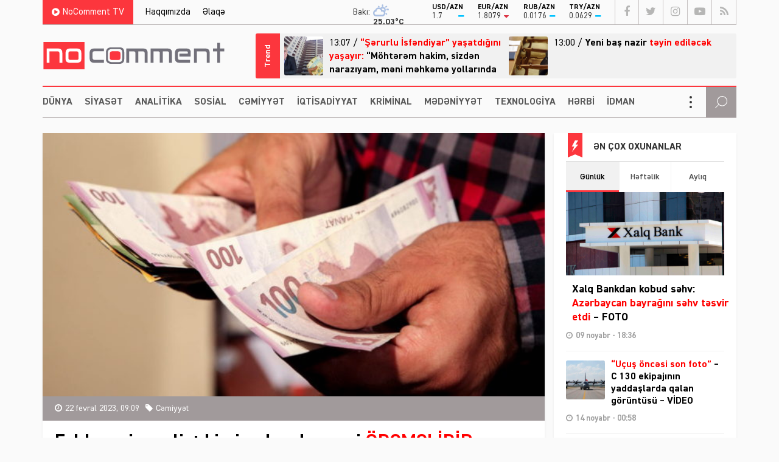

--- FILE ---
content_type: text/html; charset=UTF-8
request_url: https://nocomment.az/fehle-ve-jurnalist-kimi-onlar-da-vergi-odemelidir/
body_size: 19043
content:
<!DOCTYPE html>
<html lang="az">
<head>
<meta http-equiv="Content-Type" content="text/html; charset=utf-8">
<meta http-equiv="Content-Type" content="text/html; charset=utf-8">
<meta http-equiv="X-UA-Compatible" content="IE=edge">
<meta name="viewport" content="width=device-width, initial-scale=1, maximum-scale=1, user-scalable=no, shrink-to-fit=no">
<title>Fəhlə və jurnalist kimi onlar da vergi ÖDƏMƏLİDİR | No Comment</title>
	<style>img:is([sizes="auto" i], [sizes^="auto," i]) { contain-intrinsic-size: 3000px 1500px }</style>
	<meta http-equiv="x-dns-prefetch-control" content="on">
<link rel="preconnect" href="//cdn.nocomment.az">
<link rel="dns-prefetch" href="//apis.google.com">
<link rel="dns-prefetch" href="//google-analytics.com">
<link rel="dns-prefetch" href="//www.google-analytics.com">
<link rel="dns-prefetch" href="//ssl.google-analytics.com">
<link rel="dns-prefetch" href="//cdnjs.cloudflare.com">
<link rel="dns-prefetch" href="//ajax.cloudflare.com">
<link rel="dns-prefetch" href="//connect.facebook.net">
<link rel="dns-prefetch" href="//platform.twitter.com">
<link rel="dns-prefetch" href="//syndication.twitter.com">
<link rel="dns-prefetch" href="//player.vimeo.com">
<link rel="dns-prefetch" href="//youtube.com">
<link rel="dns-prefetch" href="//www.youtube.com">
<link rel="dns-prefetch" href="//platform.instagram.com">
<link rel="dns-prefetch" href="//api.w.org">
<link rel="dns-prefetch" href="//s0.wp.com">
<link rel="dns-prefetch" href="//stats.wp.com">
<link rel="dns-prefetch" href="//liveinternet.ru">
<link rel="dns-prefetch" href="//www.liveinternet.ru">
<link rel="dns-prefetch" href="">
<link rel="dns-prefetch" href="//ilk10.az">
<link rel="dns-prefetch" href="//www.ilk10.az">
<link rel="dns-prefetch" href="//top.mail.ru">
<link rel="dns-prefetch" href="//top-fwz1.mail.ru">
<link rel="dns-prefetch" href="//metrika.yandex.ru">
<link rel="dns-prefetch" href="//informer.yandex.ru">
<link rel="dns-prefetch" href="//mc.yandex.ru">
<link rel="dns-prefetch" href="//certify.alexametrics.com">
<link rel="dns-prefetch" href="//certify-js.alexametrics.com">
<link rel="dns-prefetch" href="//adsgarden.com">
<link rel="dns-prefetch" href="//code.adsgarden.com">
<link rel="dns-prefetch" href="//adservice.google.com">
<link rel="dns-prefetch" href="//pagead2.googlesyndication.com">
<link rel="dns-prefetch" href="//tpc.googlesyndication.com"><meta name="robots" content="max-snippet:-1,max-image-preview:standard,max-video-preview:-1" />
<link rel="canonical" href="https://nocomment.az/fehle-ve-jurnalist-kimi-onlar-da-vergi-odemelidir/" />
<link rel="shortlink" href="https://nocomment.az/?p=111710" />
<meta name="description" content="Əkrəm Həsənov, vergi ödəyiciləri, Vergi Məcəlləsi, əmanət," />
<meta property="og:type" content="article" />
<meta property="og:locale" content="az_AZ" />
<meta property="og:site_name" content="No Comment" />
<meta property="og:title" content="Fəhlə və jurnalist kimi onlar da vergi ÖDƏMƏLİDİR | No Comment" />
<meta property="og:description" content="Əkrəm Həsənov, vergi ödəyiciləri, Vergi Məcəlləsi, əmanət," />
<meta property="og:url" content="https://nocomment.az/fehle-ve-jurnalist-kimi-onlar-da-vergi-odemelidir/" />
<meta property="og:image" content="https://nocomment.az/public/cloud/2020/04/nocomment_83186f16a95b570293ee4e05c5786734_v6i0r8j4kgm7uohbtl1y.jpg" />
<meta property="og:image:width" content="1200" />
<meta property="og:image:height" content="630" />
<meta property="og:image:alt" content="maaş əmək haqqı pul manat" />
<meta property="og:image" content="https://admin.modern.az/file/articles/2023/02/21/1676978563_02aa7477fe77357a3e58216d94e07a15_xl.jpg" />
<meta property="article:published_time" content="2023-02-22T05:09:43+00:00" />
<meta property="article:modified_time" content="2023-02-22T05:30:05+00:00" />
<meta name="twitter:card" content="summary_large_image" />
<meta name="twitter:title" content="Fəhlə və jurnalist kimi onlar da vergi ÖDƏMƏLİDİR | No Comment" />
<meta name="twitter:description" content="Əkrəm Həsənov, vergi ödəyiciləri, Vergi Məcəlləsi, əmanət," />
<meta name="twitter:image" content="https://nocomment.az/public/cloud/2020/04/nocomment_83186f16a95b570293ee4e05c5786734_v6i0r8j4kgm7uohbtl1y.jpg" />
<meta name="twitter:image:alt" content="maaş əmək haqqı pul manat" />
<script type="application/ld+json">{"@context":"https://schema.org","@graph":[{"@type":"WebSite","@id":"https://nocomment.az/#/schema/WebSite","url":"https://nocomment.az/","name":"No Comment","description":"Xəbər bizdən, komment sizdən","inLanguage":"az","potentialAction":{"@type":"SearchAction","target":{"@type":"EntryPoint","urlTemplate":"https://nocomment.az/search/{search_term_string}/"},"query-input":"required name=search_term_string"},"publisher":{"@type":"Organization","@id":"https://nocomment.az/#/schema/Organization","name":"No Comment","url":"https://nocomment.az/","logo":{"@type":"ImageObject","url":"https://nocomment.az/public/cloud/2020/03/nocomment_d15871becf100970a9dec3852658ca8b_p1j564gyn7xto0ik98cz.jpg","contentUrl":"https://nocomment.az/public/cloud/2020/03/nocomment_d15871becf100970a9dec3852658ca8b_p1j564gyn7xto0ik98cz.jpg","width":1080,"height":1080}}},{"@type":"WebPage","@id":"https://nocomment.az/fehle-ve-jurnalist-kimi-onlar-da-vergi-odemelidir/","url":"https://nocomment.az/fehle-ve-jurnalist-kimi-onlar-da-vergi-odemelidir/","name":"Fəhlə və jurnalist kimi onlar da vergi ÖDƏMƏLİDİR | No Comment","description":"Əkrəm Həsənov, vergi ödəyiciləri, Vergi Məcəlləsi, əmanət,","inLanguage":"az","isPartOf":{"@id":"https://nocomment.az/#/schema/WebSite"},"breadcrumb":{"@type":"BreadcrumbList","@id":"https://nocomment.az/#/schema/BreadcrumbList","itemListElement":[{"@type":"ListItem","position":1,"item":"https://nocomment.az/","name":"No Comment"},{"@type":"ListItem","position":2,"item":"https://nocomment.az/cemiyyet/","name":"Cəmiyyət"},{"@type":"ListItem","position":3,"name":"Fəhlə və jurnalist kimi onlar da vergi ÖDƏMƏLİDİR"}]},"potentialAction":{"@type":"ReadAction","target":"https://nocomment.az/fehle-ve-jurnalist-kimi-onlar-da-vergi-odemelidir/"},"datePublished":"2023-02-22T05:09:43+00:00","dateModified":"2023-02-22T05:30:05+00:00","author":{"@type":"Person","@id":"https://nocomment.az/#/schema/Person/0093ee98b654e9d02f15e6b772d65fb0","name":"Jalə Bədirova"}}]}</script>
<script type="application/ld+json">{ "@context": "https://schema.org", "@type": "NewsArticle", "mainEntityOfPage": { "@type": "WebPage", "@id": "https://nocomment.az/fehle-ve-jurnalist-kimi-onlar-da-vergi-odemelidir/" }, "headline": "Fəhlə və jurnalist kimi onlar da vergi ÖDƏMƏLİDİR", "image": [ "https://nocomment.az/public/cloud/2020/04/nocomment_83186f16a95b570293ee4e05c5786734_v6i0r8j4kgm7uohbtl1y.jpg" ], "datePublished": "2023-02-22T09:09:43+04:00", "dateModified": "2023-02-22T09:30:05+04:00", "author": { "@type": "Person", "name": "No Comment" }, "publisher": { "@type": "Organization", "name": "No Comment", "logo": {   "@type": "ImageObject",   "url": "https://nocomment.az/public/cloud/2020/03/nocomment_d15871becf100970a9dec3852658ca8b_p1j564gyn7xto0ik98cz.jpg" } }, "description": "Gündəm, dünya, siyasət, iqtisadiyyat, hadisə, mədəniyyət, sosial, texnologiya, hərbi, sağlamlıq, kriminal, təhsil, maqazin, xəbər, no comment, nocomment.az&#x2d;da" } </script>
<link rel="apple-touch-icon" sizes="180x180" href="https://nocomment.az/public/front/main/library/manifest/apple-touch-icon.png">
<link rel="icon" type="image/png" sizes="32x32" href="https://nocomment.az/public/front/main/library/manifest/favicon-32x32.png">
<link rel="icon" type="image/png" sizes="16x16" href="https://nocomment.az/public/front/main/library/manifest/favicon-16x16.png">
<link rel="manifest" href="https://nocomment.az/public/front/main/library/manifest/site.webmanifest">
<link rel="mask-icon" href="https://nocomment.az/public/front/main/library/manifest/safari-pinned-tab.svg" color="#fc353f">
<link rel="shortcut icon" href="https://nocomment.az/public/front/main/library/manifest/favicon.ico">
<meta name="apple-mobile-web-app-title" content="No Comment">
<meta name="application-name" content="No Comment">
<meta name="msapplication-TileColor" content="#ffffff">
<meta name="msapplication-TileImage" content="https://nocomment.az/public/front/main/library/manifest/mstile-144x144.png">
<meta name="msapplication-config" content="https://nocomment.az/public/front/main/library/manifest/browserconfig.xml">
<meta name="theme-color" content="#ffffff">
<link rel="sitemap" type="application/xml" title="Sitemap" href="https://nocomment.az/sitemap.xml" />
<style id='classic-theme-styles-inline-css' type='text/css'>
/*! This file is auto-generated */
.wp-block-button__link{color:#fff;background-color:#32373c;border-radius:9999px;box-shadow:none;text-decoration:none;padding:calc(.667em + 2px) calc(1.333em + 2px);font-size:1.125em}.wp-block-file__button{background:#32373c;color:#fff;text-decoration:none}
</style>
<style id='global-styles-inline-css' type='text/css'>
:root{--wp--preset--aspect-ratio--square: 1;--wp--preset--aspect-ratio--4-3: 4/3;--wp--preset--aspect-ratio--3-4: 3/4;--wp--preset--aspect-ratio--3-2: 3/2;--wp--preset--aspect-ratio--2-3: 2/3;--wp--preset--aspect-ratio--16-9: 16/9;--wp--preset--aspect-ratio--9-16: 9/16;--wp--preset--color--black: #000000;--wp--preset--color--cyan-bluish-gray: #abb8c3;--wp--preset--color--white: #ffffff;--wp--preset--color--pale-pink: #f78da7;--wp--preset--color--vivid-red: #cf2e2e;--wp--preset--color--luminous-vivid-orange: #ff6900;--wp--preset--color--luminous-vivid-amber: #fcb900;--wp--preset--color--light-green-cyan: #7bdcb5;--wp--preset--color--vivid-green-cyan: #00d084;--wp--preset--color--pale-cyan-blue: #8ed1fc;--wp--preset--color--vivid-cyan-blue: #0693e3;--wp--preset--color--vivid-purple: #9b51e0;--wp--preset--gradient--vivid-cyan-blue-to-vivid-purple: linear-gradient(135deg,rgba(6,147,227,1) 0%,rgb(155,81,224) 100%);--wp--preset--gradient--light-green-cyan-to-vivid-green-cyan: linear-gradient(135deg,rgb(122,220,180) 0%,rgb(0,208,130) 100%);--wp--preset--gradient--luminous-vivid-amber-to-luminous-vivid-orange: linear-gradient(135deg,rgba(252,185,0,1) 0%,rgba(255,105,0,1) 100%);--wp--preset--gradient--luminous-vivid-orange-to-vivid-red: linear-gradient(135deg,rgba(255,105,0,1) 0%,rgb(207,46,46) 100%);--wp--preset--gradient--very-light-gray-to-cyan-bluish-gray: linear-gradient(135deg,rgb(238,238,238) 0%,rgb(169,184,195) 100%);--wp--preset--gradient--cool-to-warm-spectrum: linear-gradient(135deg,rgb(74,234,220) 0%,rgb(151,120,209) 20%,rgb(207,42,186) 40%,rgb(238,44,130) 60%,rgb(251,105,98) 80%,rgb(254,248,76) 100%);--wp--preset--gradient--blush-light-purple: linear-gradient(135deg,rgb(255,206,236) 0%,rgb(152,150,240) 100%);--wp--preset--gradient--blush-bordeaux: linear-gradient(135deg,rgb(254,205,165) 0%,rgb(254,45,45) 50%,rgb(107,0,62) 100%);--wp--preset--gradient--luminous-dusk: linear-gradient(135deg,rgb(255,203,112) 0%,rgb(199,81,192) 50%,rgb(65,88,208) 100%);--wp--preset--gradient--pale-ocean: linear-gradient(135deg,rgb(255,245,203) 0%,rgb(182,227,212) 50%,rgb(51,167,181) 100%);--wp--preset--gradient--electric-grass: linear-gradient(135deg,rgb(202,248,128) 0%,rgb(113,206,126) 100%);--wp--preset--gradient--midnight: linear-gradient(135deg,rgb(2,3,129) 0%,rgb(40,116,252) 100%);--wp--preset--font-size--small: 13px;--wp--preset--font-size--medium: 20px;--wp--preset--font-size--large: 36px;--wp--preset--font-size--x-large: 42px;--wp--preset--spacing--20: 0.44rem;--wp--preset--spacing--30: 0.67rem;--wp--preset--spacing--40: 1rem;--wp--preset--spacing--50: 1.5rem;--wp--preset--spacing--60: 2.25rem;--wp--preset--spacing--70: 3.38rem;--wp--preset--spacing--80: 5.06rem;--wp--preset--shadow--natural: 6px 6px 9px rgba(0, 0, 0, 0.2);--wp--preset--shadow--deep: 12px 12px 50px rgba(0, 0, 0, 0.4);--wp--preset--shadow--sharp: 6px 6px 0px rgba(0, 0, 0, 0.2);--wp--preset--shadow--outlined: 6px 6px 0px -3px rgba(255, 255, 255, 1), 6px 6px rgba(0, 0, 0, 1);--wp--preset--shadow--crisp: 6px 6px 0px rgba(0, 0, 0, 1);}:where(.is-layout-flex){gap: 0.5em;}:where(.is-layout-grid){gap: 0.5em;}body .is-layout-flex{display: flex;}.is-layout-flex{flex-wrap: wrap;align-items: center;}.is-layout-flex > :is(*, div){margin: 0;}body .is-layout-grid{display: grid;}.is-layout-grid > :is(*, div){margin: 0;}:where(.wp-block-columns.is-layout-flex){gap: 2em;}:where(.wp-block-columns.is-layout-grid){gap: 2em;}:where(.wp-block-post-template.is-layout-flex){gap: 1.25em;}:where(.wp-block-post-template.is-layout-grid){gap: 1.25em;}.has-black-color{color: var(--wp--preset--color--black) !important;}.has-cyan-bluish-gray-color{color: var(--wp--preset--color--cyan-bluish-gray) !important;}.has-white-color{color: var(--wp--preset--color--white) !important;}.has-pale-pink-color{color: var(--wp--preset--color--pale-pink) !important;}.has-vivid-red-color{color: var(--wp--preset--color--vivid-red) !important;}.has-luminous-vivid-orange-color{color: var(--wp--preset--color--luminous-vivid-orange) !important;}.has-luminous-vivid-amber-color{color: var(--wp--preset--color--luminous-vivid-amber) !important;}.has-light-green-cyan-color{color: var(--wp--preset--color--light-green-cyan) !important;}.has-vivid-green-cyan-color{color: var(--wp--preset--color--vivid-green-cyan) !important;}.has-pale-cyan-blue-color{color: var(--wp--preset--color--pale-cyan-blue) !important;}.has-vivid-cyan-blue-color{color: var(--wp--preset--color--vivid-cyan-blue) !important;}.has-vivid-purple-color{color: var(--wp--preset--color--vivid-purple) !important;}.has-black-background-color{background-color: var(--wp--preset--color--black) !important;}.has-cyan-bluish-gray-background-color{background-color: var(--wp--preset--color--cyan-bluish-gray) !important;}.has-white-background-color{background-color: var(--wp--preset--color--white) !important;}.has-pale-pink-background-color{background-color: var(--wp--preset--color--pale-pink) !important;}.has-vivid-red-background-color{background-color: var(--wp--preset--color--vivid-red) !important;}.has-luminous-vivid-orange-background-color{background-color: var(--wp--preset--color--luminous-vivid-orange) !important;}.has-luminous-vivid-amber-background-color{background-color: var(--wp--preset--color--luminous-vivid-amber) !important;}.has-light-green-cyan-background-color{background-color: var(--wp--preset--color--light-green-cyan) !important;}.has-vivid-green-cyan-background-color{background-color: var(--wp--preset--color--vivid-green-cyan) !important;}.has-pale-cyan-blue-background-color{background-color: var(--wp--preset--color--pale-cyan-blue) !important;}.has-vivid-cyan-blue-background-color{background-color: var(--wp--preset--color--vivid-cyan-blue) !important;}.has-vivid-purple-background-color{background-color: var(--wp--preset--color--vivid-purple) !important;}.has-black-border-color{border-color: var(--wp--preset--color--black) !important;}.has-cyan-bluish-gray-border-color{border-color: var(--wp--preset--color--cyan-bluish-gray) !important;}.has-white-border-color{border-color: var(--wp--preset--color--white) !important;}.has-pale-pink-border-color{border-color: var(--wp--preset--color--pale-pink) !important;}.has-vivid-red-border-color{border-color: var(--wp--preset--color--vivid-red) !important;}.has-luminous-vivid-orange-border-color{border-color: var(--wp--preset--color--luminous-vivid-orange) !important;}.has-luminous-vivid-amber-border-color{border-color: var(--wp--preset--color--luminous-vivid-amber) !important;}.has-light-green-cyan-border-color{border-color: var(--wp--preset--color--light-green-cyan) !important;}.has-vivid-green-cyan-border-color{border-color: var(--wp--preset--color--vivid-green-cyan) !important;}.has-pale-cyan-blue-border-color{border-color: var(--wp--preset--color--pale-cyan-blue) !important;}.has-vivid-cyan-blue-border-color{border-color: var(--wp--preset--color--vivid-cyan-blue) !important;}.has-vivid-purple-border-color{border-color: var(--wp--preset--color--vivid-purple) !important;}.has-vivid-cyan-blue-to-vivid-purple-gradient-background{background: var(--wp--preset--gradient--vivid-cyan-blue-to-vivid-purple) !important;}.has-light-green-cyan-to-vivid-green-cyan-gradient-background{background: var(--wp--preset--gradient--light-green-cyan-to-vivid-green-cyan) !important;}.has-luminous-vivid-amber-to-luminous-vivid-orange-gradient-background{background: var(--wp--preset--gradient--luminous-vivid-amber-to-luminous-vivid-orange) !important;}.has-luminous-vivid-orange-to-vivid-red-gradient-background{background: var(--wp--preset--gradient--luminous-vivid-orange-to-vivid-red) !important;}.has-very-light-gray-to-cyan-bluish-gray-gradient-background{background: var(--wp--preset--gradient--very-light-gray-to-cyan-bluish-gray) !important;}.has-cool-to-warm-spectrum-gradient-background{background: var(--wp--preset--gradient--cool-to-warm-spectrum) !important;}.has-blush-light-purple-gradient-background{background: var(--wp--preset--gradient--blush-light-purple) !important;}.has-blush-bordeaux-gradient-background{background: var(--wp--preset--gradient--blush-bordeaux) !important;}.has-luminous-dusk-gradient-background{background: var(--wp--preset--gradient--luminous-dusk) !important;}.has-pale-ocean-gradient-background{background: var(--wp--preset--gradient--pale-ocean) !important;}.has-electric-grass-gradient-background{background: var(--wp--preset--gradient--electric-grass) !important;}.has-midnight-gradient-background{background: var(--wp--preset--gradient--midnight) !important;}.has-small-font-size{font-size: var(--wp--preset--font-size--small) !important;}.has-medium-font-size{font-size: var(--wp--preset--font-size--medium) !important;}.has-large-font-size{font-size: var(--wp--preset--font-size--large) !important;}.has-x-large-font-size{font-size: var(--wp--preset--font-size--x-large) !important;}
:where(.wp-block-post-template.is-layout-flex){gap: 1.25em;}:where(.wp-block-post-template.is-layout-grid){gap: 1.25em;}
:where(.wp-block-columns.is-layout-flex){gap: 2em;}:where(.wp-block-columns.is-layout-grid){gap: 2em;}
:root :where(.wp-block-pullquote){font-size: 1.5em;line-height: 1.6;}
</style>
<link rel='stylesheet'href='https://nocomment.az/public/front/main/library/css/bootstrap.min.css?v=a7b1702c9131d74cac0a04aeb2409896' type='text/css' media='all' />
<link rel='stylesheet'href='https://nocomment.az/public/front/main/library/css/fonts.min.css?v=a7b1702c9131d74cac0a04aeb2409896' type='text/css' media='all' />
<link rel='stylesheet'href='https://nocomment.az/public/front/main/library/css/icons.min.css?v=a7b1702c9131d74cac0a04aeb2409896' type='text/css' media='all' />
<link rel='stylesheet'href='https://nocomment.az/public/front/main/library/css/fotorama.min.css?v=a7b1702c9131d74cac0a04aeb2409896' type='text/css' media='all' />
<link rel='stylesheet'href='https://nocomment.az/public/front/main/library/css/carousel.min.css?v=a7b1702c9131d74cac0a04aeb2409896' type='text/css' media='all' />
<link rel='stylesheet'href='https://nocomment.az/public/front/main/library/css/swiper.min.css?v=a7b1702c9131d74cac0a04aeb2409896' type='text/css' media='all' />
<link rel='stylesheet'href='https://nocomment.az/public/front/main/library/css/animate.min.css?v=a7b1702c9131d74cac0a04aeb2409896' type='text/css' media='all' />
<link rel='stylesheet'href='https://nocomment.az/public/front/main/library/css/fancybox.min.css?v=a7b1702c9131d74cac0a04aeb2409896' type='text/css' media='all' />
<link rel='stylesheet'href='https://nocomment.az/public/front/main/library/css/hamburgers.min.css?v=a7b1702c9131d74cac0a04aeb2409896' type='text/css' media='all' />
<link rel='stylesheet'href='https://nocomment.az/public/front/main/library/css/app.min.css?v=a7b1702c9131d74cac0a04aeb2409896' type='text/css' media='all' />
<link rel='stylesheet'href='https://nocomment.az/public/front/main/library/css/app-res.min.css?v=a7b1702c9131d74cac0a04aeb2409896' type='text/css' media='all' />
<script type="d015b7f374f449ff3d41c868-text/javascript">if (document.location.protocol != "https:") {document.location = document.URL.replace(/^http:/i, "https:");}</script>

<link rel='stylesheet' href='//cdnjs.cloudflare.com/ajax/libs/weather-icons/2.0.9/css/weather-icons.min.css' type='text/css' media='all' />
      <meta name="onesignal" content="wordpress-plugin"/>
            <script type="d015b7f374f449ff3d41c868-text/javascript">

      window.OneSignalDeferred = window.OneSignalDeferred || [];

      OneSignalDeferred.push(function(OneSignal) {
        var oneSignal_options = {};
        window._oneSignalInitOptions = oneSignal_options;

        oneSignal_options['serviceWorkerParam'] = { scope: '/' };
oneSignal_options['serviceWorkerPath'] = 'OneSignalSDKWorker.js.php';

        OneSignal.Notifications.setDefaultUrl("https://nocomment.az");

        oneSignal_options['wordpress'] = true;
oneSignal_options['appId'] = '6fe1c615-a829-4481-9ec9-ebc6dc64b4f8';
oneSignal_options['allowLocalhostAsSecureOrigin'] = true;
oneSignal_options['welcomeNotification'] = { };
oneSignal_options['welcomeNotification']['title'] = "No Comment";
oneSignal_options['welcomeNotification']['message'] = "Abunəlik üçün təşəkkür edirik!";
oneSignal_options['welcomeNotification']['url'] = "https://nocomment.az/";
oneSignal_options['path'] = "https://nocomment.az/public/app/onesignal-free-web-push-notifications/sdk_files/";
oneSignal_options['safari_web_id'] = "web.onesignal.auto.3cd6b41f-0715-4da8-9007-02ca4af2dc44";
oneSignal_options['persistNotification'] = false;
oneSignal_options['promptOptions'] = { };
oneSignal_options['promptOptions']['actionMessage'] = "Ölkədə və dünyada baş verən hadisələrdən xəbərdar olmaq istərdinizmi?";
oneSignal_options['promptOptions']['exampleNotificationTitleDesktop'] = "Bu xəbərdarlıq nümunəsidir";
oneSignal_options['promptOptions']['exampleNotificationMessageDesktop'] = "İran nüvə razılaşması ilə əlaqədar ABŞ-a xəbərdarlıq edib";
oneSignal_options['promptOptions']['exampleNotificationTitleMobile'] = "No Comment";
oneSignal_options['promptOptions']['exampleNotificationMessageMobile'] = "İran nüvə razılaşması ilə əlaqədar ABŞ-a xəbərdarlıq edib";
oneSignal_options['promptOptions']['exampleNotificationCaption'] = "(abunəlik imtina ediləbiləndir)";
oneSignal_options['promptOptions']['acceptButtonText'] = "Bəli";
oneSignal_options['promptOptions']['cancelButtonText'] = "Xeyr";
oneSignal_options['promptOptions']['siteName'] = "No Comment";
oneSignal_options['promptOptions']['autoAcceptTitle'] = "Bəli";
              OneSignal.init(window._oneSignalInitOptions);
              OneSignal.Slidedown.promptPush()      });

      function documentInitOneSignal() {
        var oneSignal_elements = document.getElementsByClassName("OneSignal-prompt");

        var oneSignalLinkClickHandler = function(event) { OneSignal.Notifications.requestPermission(); event.preventDefault(); };        for(var i = 0; i < oneSignal_elements.length; i++)
          oneSignal_elements[i].addEventListener('click', oneSignalLinkClickHandler, false);
      }

      if (document.readyState === 'complete') {
           documentInitOneSignal();
      }
      else {
           window.addEventListener("load", function(event){
               documentInitOneSignal();
          });
      }
    </script>

<!--[if lt IE 9]>
<script src="https://nocomment.az/public/front/main/library/js/html5shiv.min.js"></script>
<script src="https://nocomment.az/public/front/main/library/js/respond.min.js"></script>
<![endif]-->
<!-- Google tag (gtag.js) -->
<script async src="https://www.googletagmanager.com/gtag/js?id=G-NTSR7GF7XG" type="d015b7f374f449ff3d41c868-text/javascript"></script>
<script type="d015b7f374f449ff3d41c868-text/javascript">
  window.dataLayer = window.dataLayer || [];
  function gtag(){dataLayer.push(arguments);}
  gtag('js', new Date());

  gtag('config', 'G-NTSR7GF7XG');
</script>

<!--LiveInternet counter--><!--/LiveInternet-->
<script type="d015b7f374f449ff3d41c868-text/javascript">
window.digitalks=window.digitalks||new function(){var t=this;t._e=[],t._c={},t.config=function(c){var i;t._c=c,t._c.script_id?((i=document.createElement("script")).src="//data.digitalks.az/v1/scripts/"+t._c.script_id+"/track.js?&cb="+Math.random(),i.async=!0,document.head.appendChild(i)):console.error("digitalks: script_id cannot be empty!")};["track","identify"].forEach(function(c){t[c]=function(){t._e.push([c].concat(Array.prototype.slice.call(arguments,0)))}})};
 
digitalks.config({
    script_id: "656c106a-ebdb-4b74-9d90-a436b04d3354",
    page_url: location.href,
    referrer: document.referrer
})
</script>
	
</head>

<body id="app" class="wp-singular post-template-default single single-post postid-111710 single-format-standard wp-theme-main app" >
<script type="d015b7f374f449ff3d41c868-text/javascript">
  window.fbAsyncInit = function() {
    FB.init({
      appId      : '229978451527503',
      xfbml      : true,
      version    : 'v6.0'
    });
    FB.AppEvents.logPageView();
  };

  (function(d, s, id){
     var js, fjs = d.getElementsByTagName(s)[0];
     if (d.getElementById(id)) {return;}
     js = d.createElement(s); js.id = id;
     js.src = "https://connect.facebook.net/en_US/sdk.js";
     fjs.parentNode.insertBefore(js, fjs);
   }(document, 'script', 'facebook-jssdk'));
</script><div id="megamenu-overlay"></div>
<nav id="megamenu" class="megamenu-class">
	<div class="megamenu-header clearfix">
		<button class="megamenu-close" type="button" title="Close">
			<i class="fa fa-close" aria-hidden="true"></i>
		</button>
	</div>

	<div class="megamenu-search clearfix">
		
<form role="search" method="get" class="search-form" action="https://nocomment.az/">
    <input type="search" class="search-field" autocomplete="off" minlength="3" placeholder="Axtarış&hellip;" value="" name="s" />
	<button type="submit" class="search-submit"><i class="fa fa-search" aria-hidden="true"></i></button>
</form>	</div>

	<div class="megamenu-inner clearfix">
		<ul id="megamenu-navigation" class="megamenu-class"><li id="menu-item-719" class="menu-item menu-item-type-custom menu-item-object-custom menu-item-home menu-item-719"><a href="https://nocomment.az/" itemprop="url">Ana Səhifə</a></li>
<li id="menu-item-702" class="menu-item menu-item-type-taxonomy menu-item-object-category menu-item-702"><a href="https://nocomment.az/dunya/" itemprop="url">Dünya</a></li>
<li id="menu-item-703" class="menu-item menu-item-type-taxonomy menu-item-object-category menu-item-703"><a href="https://nocomment.az/siyaset/" itemprop="url">Siyasət</a></li>
<li id="menu-item-704" class="menu-item menu-item-type-taxonomy menu-item-object-category menu-item-704"><a href="https://nocomment.az/analitika/" itemprop="url">Analitika</a></li>
<li id="menu-item-705" class="menu-item menu-item-type-taxonomy menu-item-object-category menu-item-705"><a href="https://nocomment.az/region/" itemprop="url">Region</a></li>
<li id="menu-item-706" class="menu-item menu-item-type-taxonomy menu-item-object-category current-post-ancestor current-menu-parent current-post-parent menu-item-706"><a href="https://nocomment.az/sosial/" itemprop="url">Sosial</a></li>
<li id="menu-item-707" class="menu-item menu-item-type-taxonomy menu-item-object-category menu-item-707"><a href="https://nocomment.az/sehiyye/" itemprop="url">Səhiyyə</a></li>
<li id="menu-item-708" class="menu-item menu-item-type-taxonomy menu-item-object-category menu-item-708"><a href="https://nocomment.az/iqtisadiyyat/" itemprop="url">İqtisadiyyat</a></li>
<li id="menu-item-709" class="menu-item menu-item-type-taxonomy menu-item-object-category menu-item-709"><a href="https://nocomment.az/tehsil/" itemprop="url">Təhsil</a></li>
<li id="menu-item-710" class="menu-item menu-item-type-taxonomy menu-item-object-category menu-item-710"><a href="https://nocomment.az/kriminal/" itemprop="url">Kriminal</a></li>
<li id="menu-item-711" class="menu-item menu-item-type-taxonomy menu-item-object-category menu-item-711"><a href="https://nocomment.az/musahibe/" itemprop="url">Müsahibə</a></li>
<li id="menu-item-712" class="menu-item menu-item-type-taxonomy menu-item-object-category menu-item-712"><a href="https://nocomment.az/medeniyyet/" itemprop="url">Mədəniyyət</a></li>
<li id="menu-item-717" class="menu-item menu-item-type-taxonomy menu-item-object-category menu-item-717"><a href="https://nocomment.az/texnologiya/" itemprop="url">Texnologiya</a></li>
<li id="menu-item-4249" class="menu-item menu-item-type-taxonomy menu-item-object-category menu-item-4249"><a href="https://nocomment.az/herbi/" itemprop="url">Hərbi</a></li>
<li id="menu-item-713" class="menu-item menu-item-type-taxonomy menu-item-object-category menu-item-713"><a href="https://nocomment.az/idman/" itemprop="url">İdman</a></li>
<li id="menu-item-714" class="menu-item menu-item-type-taxonomy menu-item-object-category menu-item-714"><a href="https://nocomment.az/maraqli/" itemprop="url">Maraqlı</a></li>
<li id="menu-item-715" class="menu-item menu-item-type-taxonomy menu-item-object-category menu-item-715"><a href="https://nocomment.az/diaspor/" itemprop="url">Diaspor</a></li>
<li id="menu-item-716" class="menu-item menu-item-type-taxonomy menu-item-object-category menu-item-716"><a href="https://nocomment.az/yazarlar/" itemprop="url">Yazarlar</a></li>
<li id="menu-item-718" class="menu-item menu-item-type-taxonomy menu-item-object-category menu-item-718"><a href="https://nocomment.az/nocomment-tv/" itemprop="url">NoComment TV</a></li>
<li id="menu-item-724" class="menu-item menu-item-type-custom menu-item-object-custom menu-item-has-children menu-item-724"><a href="#" itemprop="url">Struktur</a>
<ul class="sub-menu">
	<li id="menu-item-721" class="menu-item menu-item-type-post_type menu-item-object-page menu-item-721"><a href="https://nocomment.az/haqqimizda/" itemprop="url">Haqqımızda</a></li>
	<li id="menu-item-722" class="menu-item menu-item-type-post_type menu-item-object-page menu-item-722"><a href="https://nocomment.az/elaqe/" itemprop="url">Əlaqə</a></li>
	<li id="menu-item-723" class="menu-item menu-item-type-post_type menu-item-object-page menu-item-723"><a href="https://nocomment.az/press/" itemprop="url">Media üçün</a></li>
</ul>
</li>
</ul>	</div>
	<div class="megamenu-copyright clearfix">
		<p>© 2020-2025,  <a href="https://nocomment.az/" title="Son dəqiqə, siyasət, dünya, iqtisadiyyat, idman, maqazin, araşdırma xəbərləri">No Comment Media Qrupu</a> - Bütün hüquqlar qorunur.<br />
Materiallardan istifadə edərkən sayta mütləq istinad olunmalıdır. </p>
		
			<ul class="social-links"><li class="facebook"><a href="https://www.facebook.com/www.nocomment.az" target="_blank" title="Facebook" rel="nofollow" data-toggle="tooltip" data-placement="top"><i class="fa fa-facebook" aria-hidden="true"></i></a></li><li class="twitter"><a href="https://www.twitter.com/#" target="_blank" title="Twitter" rel="nofollow" data-toggle="tooltip" data-placement="top"><i class="fa fa-twitter" aria-hidden="true"></i></a></li><li class="instagram"><a href="https://www.instagram.com/nocomment_az" target="_blank" title="Instagram" rel="nofollow" data-toggle="tooltip" data-placement="top"><i class="fa fa-instagram" aria-hidden="true"></i></a></li><li class="youtube"><a href="https://www.youtube.com/nocomment-az" target="_blank" title="Youtube" rel="nofollow" data-toggle="tooltip" data-placement="top"><i class="fa fa-youtube-play" aria-hidden="true"></i></a></li><li class="rss"><a href="https://nocomment.az/feed" target="_blank" title="RSS" rel="nofollow" data-toggle="tooltip" data-placement="top"><i class="fa fa-rss" aria-hidden="true"></i></a></li></ul>	</div>
</nav>
<header id="website-header" class="header" role="banner">
<div class="container header-container">
<div class="area-top">
<div class="area-pagemenu">
<ul class="page-menu"><li id="menu-item-118" class="tv menu-item menu-item-type-taxonomy menu-item-object-category menu-item-118"><a href="https://nocomment.az/nocomment-tv/" itemprop="url">NoComment TV</a></li>
<li id="menu-item-53" class="menu-item menu-item-type-post_type menu-item-object-page menu-item-53"><a href="https://nocomment.az/haqqimizda/" title="Haqqında" itemprop="url">Haqqımızda</a></li>
<li id="menu-item-54" class="menu-item menu-item-type-post_type menu-item-object-page menu-item-54"><a href="https://nocomment.az/elaqe/" itemprop="url">Əlaqə</a></li>
</ul></div>
<div class="area-social">
<ul class="social-links"><li class="facebook"><a href="https://www.facebook.com/www.nocomment.az" target="_blank" title="Facebook" rel="nofollow" data-toggle="tooltip" data-placement="bottom"><i class="fa fa-facebook" aria-hidden="true"></i></a></li><li class="twitter"><a href="https://www.twitter.com/#" target="_blank" title="Twitter" rel="nofollow" data-toggle="tooltip" data-placement="bottom"><i class="fa fa-twitter" aria-hidden="true"></i></a></li><li class="instagram"><a href="https://www.instagram.com/nocomment_az" target="_blank" title="Instagram" rel="nofollow" data-toggle="tooltip" data-placement="bottom"><i class="fa fa-instagram" aria-hidden="true"></i></a></li><li class="youtube"><a href="https://www.youtube.com/nocomment-az" target="_blank" title="Youtube" rel="nofollow" data-toggle="tooltip" data-placement="bottom"><i class="fa fa-youtube-play" aria-hidden="true"></i></a></li><li class="rss"><a href="https://nocomment.az/feed" target="_blank" title="RSS" rel="nofollow" data-toggle="tooltip" data-placement="bottom"><i class="fa fa-rss" aria-hidden="true"></i></a></li></ul></div>
<div class="area-currency">
<section class="currency-class">
<div class="currency-container">
<div class="currency-list"><div class="currency-name">USD/AZN</div><div class="currency-all"><div class="currency-cost">1.7</div><div class="currency-rate">
<i class='fa fa-minus'></i></div></div></div>
<div class="currency-list"><div class="currency-name">EUR/AZN</div><div class="currency-all"><div class="currency-cost">1.8079</div><div class="currency-rate">
<i class='fa fa-caret-down'></i></div></div></div>
<div class="currency-list"><div class="currency-name">RUB/AZN</div><div class="currency-all"><div class="currency-cost">0.0176</div><div class="currency-rate">
<i class='fa fa-minus'></i></div></div></div>
<div class="currency-list"><div class="currency-name">TRY/AZN</div><div class="currency-all"><div class="currency-cost">0.0629</div><div class="currency-rate">
<i class='fa fa-minus'></i></div></div></div></div>
</section>
		</div>
<div class="area-weather">
<section class="weather-class">
<div class="weather-container">
<div class="city">
Bakı:
</div>
<div class="icon">
<i class="weathericon" id="02d"></i>
</div>
<div class="temperature">
25.03&deg;C
</div>
</div>
</section>
		</div>
</div>

<div class="area-middle">
<div class="area-logo">
<a href="https://nocomment.az/" rel="home" class="logo" title="Xəbəri bizdən oxuyun"><div class="logo-figure"></div></a></div>
<div class="area-trend">
<div class="trend-title">Trend</div><ul id="header-trend" class="trend-container"><li id="latest-2dbe0f3a4c3c5a0616d6dcf2a66911c4" class="item"><a href="https://nocomment.az/serurlu-isfendiyar-yasatdigini-yasayir-mohterem-hakim-sizden-naraziyam-meni-mehkeme-yollarinda-esir-etmisiniz/" title="“Şərurlu İsfəndiyar” yaşatdığını yaşayır: “Möhtərəm hakim, sizdən narazıyam, məni məhkəmə yollarında əsir etmisiniz”." class="item-container" rel="bookmark"><figure class="figure-thumbnail fill"><img width="150" height="150" src="https://nocomment.az/public/cloud/2024/03/nocomment_c33cd977d392ce8216e462533643c1f7_07ix3wktjnroq86mgley-150x150.jpg" class="image-fill animated fadeIn" alt="“Şərurlu İsfəndiyar” yaşatdığını yaşayır: “Möhtərəm hakim, sizdən narazıyam, məni məhkəmə yollarında əsir etmisiniz”." title="“Şərurlu İsfəndiyar” yaşatdığını yaşayır: “Möhtərəm hakim, sizdən narazıyam, məni məhkəmə yollarında əsir etmisiniz”." decoding="async" srcset="https://nocomment.az/public/cloud/2024/03/nocomment_c33cd977d392ce8216e462533643c1f7_07ix3wktjnroq86mgley-150x150.jpg 150w, https://nocomment.az/public/cloud/2024/03/nocomment_c33cd977d392ce8216e462533643c1f7_07ix3wktjnroq86mgley-180x180.jpg 180w" sizes="(max-width: 150px) 100vw, 150px" /><img src="https://nocomment.az/public/front/main/library/img/default-thumbnail.jpg" class="image-cover" alt="backend" rel="nofollow"></figure><div class="caption"><span class="title">13:07 / <strong><span style="color: #ff0000;">“Şərurlu İsfəndiyar” yaşatdığını yaşayır:</span> “Möhtərəm hakim, sizdən narazıyam, məni məhkəmə yollarında əsir etmisiniz”.</strong>
</span></div></a></li><li id="latest-6c3f2d9e321792538ae12f83d8f66127" class="item"><a href="https://nocomment.az/yeni-bas-nazir-teyin-edilecek/" title="Yeni baş nazir təyin ediləcək" class="item-container" rel="bookmark"><figure class="figure-thumbnail fill"><img width="150" height="150" src="https://nocomment.az/public/cloud/2024/06/nocomment_b48bab28b33412e3da742129c201096d_n143ywc2fbe9uspm5azk-150x150.jpg" class="image-fill animated fadeIn" alt="Yeni baş nazir təyin ediləcək" title="Yeni baş nazir təyin ediləcək" decoding="async" srcset="https://nocomment.az/public/cloud/2024/06/nocomment_b48bab28b33412e3da742129c201096d_n143ywc2fbe9uspm5azk-150x150.jpg 150w, https://nocomment.az/public/cloud/2024/06/nocomment_b48bab28b33412e3da742129c201096d_n143ywc2fbe9uspm5azk-180x180.jpg 180w" sizes="(max-width: 150px) 100vw, 150px" /><img src="https://nocomment.az/public/front/main/library/img/default-thumbnail.jpg" class="image-cover" alt="backend" rel="nofollow"></figure><div class="caption"><span class="title">13:00 / <strong>Yeni baş nazir <span style="color: #ff0000;">təyin ediləcək</span></strong>
</span></div></a></li><li id="latest-94f8f6d4fd9c92ca8f2619345a571ef5" class="item"><a href="https://nocomment.az/senbe-gununun-havasi-yagis-dolu-qar/" title="Şənbə gününün havası: yağış ,dolu,qar&#8230;" class="item-container" rel="bookmark"><figure class="figure-thumbnail fill"><img width="150" height="150" src="https://nocomment.az/public/cloud/2025/10/nocomment_71bf76508bae8976d21944ddf316de5b_w64n3tyu8g2ajicvhrf0-150x150.jpg" class="image-fill animated fadeIn" alt="Şənbə gününün havası: yağış ,dolu,qar&#8230;" title="Şənbə gününün havası: yağış ,dolu,qar&#8230;" decoding="async" srcset="https://nocomment.az/public/cloud/2025/10/nocomment_71bf76508bae8976d21944ddf316de5b_w64n3tyu8g2ajicvhrf0-150x150.jpg 150w, https://nocomment.az/public/cloud/2025/10/nocomment_71bf76508bae8976d21944ddf316de5b_w64n3tyu8g2ajicvhrf0-180x180.jpg 180w" sizes="(max-width: 150px) 100vw, 150px" /><img src="https://nocomment.az/public/front/main/library/img/default-thumbnail.jpg" class="image-cover" alt="backend" rel="nofollow"></figure><div class="caption"><span class="title">12:59 / <strong>Şənbə gününün havası: <span style="color: #ff0000;">yağış, dolu, qar&#8230;</span> </strong>
</span></div></a></li><li id="latest-ff5fa67fc5b21c2f7d2659a6fb524dd8" class="item"><a href="https://nocomment.az/yeni-klinika-da-ana-dogus-zamani-oldu-korpesi-sag-qaldi/" title="&#8220;Yeni Klinika&#8221;da ana doğuş zamanı öldü, körpəsi sağ qaldı" class="item-container" rel="bookmark"><figure class="figure-thumbnail fill"><img width="150" height="150" src="https://nocomment.az/public/cloud/2025/03/nocomment_a0f8bf316cb6ffa46f35620cd41f816d_atucmgirp4v87sqh9fyn-150x150.jpg" class="image-fill animated fadeIn" alt="&#8220;Yeni Klinika&#8221;da ana doğuş zamanı öldü, körpəsi sağ qaldı" title="&#8220;Yeni Klinika&#8221;da ana doğuş zamanı öldü, körpəsi sağ qaldı" decoding="async" srcset="https://nocomment.az/public/cloud/2025/03/nocomment_a0f8bf316cb6ffa46f35620cd41f816d_atucmgirp4v87sqh9fyn-150x150.jpg 150w, https://nocomment.az/public/cloud/2025/03/nocomment_a0f8bf316cb6ffa46f35620cd41f816d_atucmgirp4v87sqh9fyn-180x180.jpg 180w" sizes="(max-width: 150px) 100vw, 150px" /><img src="https://nocomment.az/public/front/main/library/img/default-thumbnail.jpg" class="image-cover" alt="backend" rel="nofollow"></figure><div class="caption"><span class="title">12:53 / <strong>&#8220;Yeni Klinika&#8221;da ana doğuş zamanı öldü, körpəsi sağ qaldı</strong>
</span></div></a></li></ul></div>
</div>
<div class="area-bottom">
<div class="area-hamburger">
<button id="megamenu-toggle" class="megamenu"></button>
</div>
<div class="area-logo">
<a href="https://nocomment.az/" rel="home" class="logo" title="Xəbəri bizdən oxuyun"><div class="logo-figure"></div></a></div>
<nav class="area-navigation" role="navigation" itemscope="itemscope" itemtype="http://schema.org/SiteNavigationElement">
<button id="navigation-toggle" class="toggle button-toggle">
<span></span>
<span></span>
<span></span>
</button>
<ul class="navigation-menu"><li id="menu-item-37" class="menu-item menu-item-type-taxonomy menu-item-object-category menu-item-37"><a href="https://nocomment.az/dunya/" itemprop="url">Dünya</a></li>
<li id="menu-item-38" class="menu-item menu-item-type-taxonomy menu-item-object-category menu-item-38"><a href="https://nocomment.az/siyaset/" itemprop="url">Siyasət</a></li>
<li id="menu-item-39" class="menu-item menu-item-type-taxonomy menu-item-object-category menu-item-39"><a href="https://nocomment.az/analitika/" itemprop="url">Analitika</a></li>
<li id="menu-item-40" class="menu-item menu-item-type-taxonomy menu-item-object-category current-post-ancestor current-menu-parent current-post-parent menu-item-40"><a href="https://nocomment.az/sosial/" itemprop="url">Sosial</a></li>
<li id="menu-item-94982" class="menu-item menu-item-type-taxonomy menu-item-object-category current-post-ancestor current-menu-parent current-post-parent menu-item-94982"><a href="https://nocomment.az/cemiyyet/" itemprop="url">Cəmiyyət</a></li>
<li id="menu-item-41" class="menu-item menu-item-type-taxonomy menu-item-object-category menu-item-41"><a href="https://nocomment.az/iqtisadiyyat/" itemprop="url">İqtisadiyyat</a></li>
<li id="menu-item-42" class="menu-item menu-item-type-taxonomy menu-item-object-category menu-item-42"><a href="https://nocomment.az/kriminal/" itemprop="url">Kriminal</a></li>
<li id="menu-item-43" class="menu-item menu-item-type-taxonomy menu-item-object-category menu-item-43"><a href="https://nocomment.az/medeniyyet/" itemprop="url">Mədəniyyət</a></li>
<li id="menu-item-48" class="menu-item menu-item-type-taxonomy menu-item-object-category menu-item-48"><a href="https://nocomment.az/texnologiya/" itemprop="url">Texnologiya</a></li>
<li id="menu-item-4250" class="menu-item menu-item-type-taxonomy menu-item-object-category menu-item-4250"><a href="https://nocomment.az/herbi/" itemprop="url">Hərbi</a></li>
<li id="menu-item-44" class="menu-item menu-item-type-taxonomy menu-item-object-category menu-item-44"><a href="https://nocomment.az/idman/" itemprop="url">İdman</a></li>
<li id="menu-item-45" class="menu-item menu-item-type-taxonomy menu-item-object-category menu-item-45"><a href="https://nocomment.az/maraqli/" itemprop="url">Maraqlı</a></li>
<li id="menu-item-46" class="menu-item menu-item-type-taxonomy menu-item-object-category menu-item-46"><a href="https://nocomment.az/diaspor/" itemprop="url">Diaspor</a></li>
<li id="menu-item-47" class="menu-item menu-item-type-taxonomy menu-item-object-category menu-item-47"><a href="https://nocomment.az/yazarlar/" itemprop="url">Yazarlar</a></li>
<li id="menu-item-49" class="menu-item menu-item-type-taxonomy menu-item-object-category menu-item-49"><a href="https://nocomment.az/nocomment-tv/" itemprop="url">NoComment TV</a></li>
</ul></nav>
<div class="area-ajaxsearch">
<form role="search" method="get" class="ajax-search-form" action="https://nocomment.az/"><div class="ajax-form-input"><input type="search" id="ajaxsearchinput" class="ajax-search-field" autocomplete="off" minlength="3" placeholder="Axtarış&hellip;" value="" name="s" /></div><div id="ajaxsearchresults" class="ajax-search-results"></div></form><button class="button-ajaxsearch"></button>
</div>
</div>
</div>
</header><div id="website-wrapper" class="wrapper">
<div class="container container-990px wrapper-container">
<div class="row wrapper-row">
<main id="website-main" class="main" role="main">
<div class="mobile-social">
<ul class="social-links"><li class="facebook"><a href="https://www.facebook.com/www.nocomment.az" target="_blank" title="Facebook" rel="nofollow" data-toggle="tooltip" data-placement="bottom"><i class="fa fa-facebook" aria-hidden="true"></i></a></li><li class="twitter"><a href="https://www.twitter.com/#" target="_blank" title="Twitter" rel="nofollow" data-toggle="tooltip" data-placement="bottom"><i class="fa fa-twitter" aria-hidden="true"></i></a></li><li class="instagram"><a href="https://www.instagram.com/nocomment_az" target="_blank" title="Instagram" rel="nofollow" data-toggle="tooltip" data-placement="bottom"><i class="fa fa-instagram" aria-hidden="true"></i></a></li><li class="youtube"><a href="https://www.youtube.com/nocomment-az" target="_blank" title="Youtube" rel="nofollow" data-toggle="tooltip" data-placement="bottom"><i class="fa fa-youtube-play" aria-hidden="true"></i></a></li><li class="rss"><a href="https://nocomment.az/feed" target="_blank" title="RSS" rel="nofollow" data-toggle="tooltip" data-placement="bottom"><i class="fa fa-rss" aria-hidden="true"></i></a></li></ul></div>
<div class="area-content">
   
<article id="article-4915cfa64db44866a639bcd850302e3b" class="article-single change-url start" data-single-pemalink="https://nocomment.az/fehle-ve-jurnalist-kimi-onlar-da-vergi-odemelidir/" data-single-title="Fəhlə və jurnalist kimi onlar da vergi ÖDƏMƏLİDİR | No Comment" data-next-post-id="111712">
<div class="single-content">
<div class="entry-featured">
<a href="https://nocomment.az/public/cloud/2020/04/nocomment_83186f16a95b570293ee4e05c5786734_v6i0r8j4kgm7uohbtl1y.jpg" class="image-link" data-fancybox data-caption="Fəhlə və jurnalist kimi onlar da vergi ÖDƏMƏLİDİR" title="Fəhlə və jurnalist kimi onlar da vergi ÖDƏMƏLİDİR"><figure class="figure-thumbnail fill"><img width="640" height="336" src="https://nocomment.az/public/cloud/2020/04/nocomment_83186f16a95b570293ee4e05c5786734_v6i0r8j4kgm7uohbtl1y-640x336.jpg" class="image-fill animated fadeIn" alt="Fəhlə və jurnalist kimi onlar da vergi ÖDƏMƏLİDİR" title="Fəhlə və jurnalist kimi onlar da vergi ÖDƏMƏLİDİR" decoding="async" fetchpriority="high" srcset="https://nocomment.az/public/cloud/2020/04/nocomment_83186f16a95b570293ee4e05c5786734_v6i0r8j4kgm7uohbtl1y-640x336.jpg 640w, https://nocomment.az/public/cloud/2020/04/nocomment_83186f16a95b570293ee4e05c5786734_v6i0r8j4kgm7uohbtl1y-300x158.jpg 300w, https://nocomment.az/public/cloud/2020/04/nocomment_83186f16a95b570293ee4e05c5786734_v6i0r8j4kgm7uohbtl1y-1024x538.jpg 1024w, https://nocomment.az/public/cloud/2020/04/nocomment_83186f16a95b570293ee4e05c5786734_v6i0r8j4kgm7uohbtl1y-768x403.jpg 768w, https://nocomment.az/public/cloud/2020/04/nocomment_83186f16a95b570293ee4e05c5786734_v6i0r8j4kgm7uohbtl1y.jpg 1200w" sizes="(max-width: 640px) 100vw, 640px" /><img src="https://nocomment.az/public/front/main/library/img/share-thumbnail.jpg" class="image-cover" alt="backend" rel="nofollow"></figure></a></div>
<div class="entry-meta">
<div class="meta"><time datetime="2023-02-22T09:09:43+04:00" class="date"><i class="fa fa-clock-o" aria-hidden="true"></i>22 fevral 2023, 09:09</time><div class="category"><i class="fa fa-tag" aria-hidden="true"></i>Cəmiyyət</div></div></div>
<div class="entry-title">
<h1><strong>Fəhlə və jurnalist kimi onlar da vergi <span style="color: #ff0000;">ÖDƏMƏLİDİR</span></strong>
</h1></div>
<div class="entry-share">
<ul id="sharebox-111710" class="sharebox">
	<li>
		<a target="_blank" title="Paylaş: Facebook" class="facebook" onClick="if (!window.__cfRLUnblockHandlers) return false; popup = window.open('https://www.facebook.com/sharer.php?u=https://nocomment.az/fehle-ve-jurnalist-kimi-onlar-da-vergi-odemelidir/&amp;t=Fəhlə və jurnalist kimi onlar da vergi ÖDƏMƏLİDİR', 'PopupPage', 'height=450,width=500,scrollbars=yes,resizable=yes'); return false" href="#" data-cf-modified-d015b7f374f449ff3d41c868-=""><img src="https://nocomment.az/public/front/main/library/svg_icons/social/facebook.svg" alt="facebook"></a>
	</li>
	<li>
		<a target="_blank" title="Paylaş: Twitter" class="twitter" onClick="if (!window.__cfRLUnblockHandlers) return false; popup = window.open('https://twitter.com/intent/tweet?url=https://nocomment.az/fehle-ve-jurnalist-kimi-onlar-da-vergi-odemelidir/&amp;text=Fəhlə və jurnalist kimi onlar da vergi ÖDƏMƏLİDİR', 'PopupPage', 'height=450,width=500,scrollbars=yes,resizable=yes'); return false" href="#" data-cf-modified-d015b7f374f449ff3d41c868-=""><img src="https://nocomment.az/public/front/main/library/svg_icons/social/twitter.svg" alt="twitter"></a>
	</li>
		
	<li>
				<a target="_blank" title="Paylaş: Whatsapp" class="whatsapp" onClick="if (!window.__cfRLUnblockHandlers) return false; popup = window.open('https://web.whatsapp.com/send?text=https://nocomment.az/fehle-ve-jurnalist-kimi-onlar-da-vergi-odemelidir/', 'PopupPage', 'height=450,width=500,scrollbars=yes,resizable=yes'); return false" href="#" data-cf-modified-d015b7f374f449ff3d41c868-=""><img src="https://nocomment.az/public/front/main/library/svg_icons/social/whatsapp.svg" alt="whatsapp"></a>
			</li>
		
	<li class="noview">
				<a target="_blank" title="Paylaş: Messenger" class="messenger" onClick="if (!window.__cfRLUnblockHandlers) return false; popup = window.open('https://www.facebook.com/dialog/send?link=https://nocomment.az/fehle-ve-jurnalist-kimi-onlar-da-vergi-odemelidir/&amp;app_id=&redirect_uri=https://nocomment.az/', 'PopupPage', 'height=450,width=500,scrollbars=yes,resizable=yes'); return false" href="#" data-cf-modified-d015b7f374f449ff3d41c868-=""><img src="https://nocomment.az/public/front/main/library/svg_icons/social/messenger.svg" alt="messenger"></a>
			</li>
		
	<li class="noview">
				<a target="_blank" title="Paylaş: Telegram" class="telegram" onClick="if (!window.__cfRLUnblockHandlers) return false; popup = window.open('https://t.me/share/url?url=https://nocomment.az/fehle-ve-jurnalist-kimi-onlar-da-vergi-odemelidir/&amp;text=Fəhlə və jurnalist kimi onlar da vergi ÖDƏMƏLİDİR', 'PopupPage', 'height=450,width=500,scrollbars=yes,resizable=yes'); return false" href="#" data-cf-modified-d015b7f374f449ff3d41c868-=""><img src="https://nocomment.az/public/front/main/library/svg_icons/social/telegram.svg" alt="telegram"></a>
			</li>
		
	<li class="noview">
		<a target="_blank" title="Paylaş: VKontakte" class="vk" onClick="if (!window.__cfRLUnblockHandlers) return false; popup = window.open('http://vk.com/share.php?url=https://nocomment.az/fehle-ve-jurnalist-kimi-onlar-da-vergi-odemelidir/&amp;title=Fəhlə və jurnalist kimi onlar da vergi ÖDƏMƏLİDİR', 'PopupPage', 'height=450,width=500,scrollbars=yes,resizable=yes'); return false" href="#" data-cf-modified-d015b7f374f449ff3d41c868-=""><img src="https://nocomment.az/public/front/main/library/svg_icons/social/vk.svg" alt="vkontakte"></a>
	</li>
	
	<li class="noview">
		<a target="_blank" title="Paylaş: Odnoklassniki" class="ok" onClick="if (!window.__cfRLUnblockHandlers) return false; popup = window.open('https://connect.ok.ru/dk?st.cmd=WidgetSharePreview&st.shareUrl=https://nocomment.az/fehle-ve-jurnalist-kimi-onlar-da-vergi-odemelidir/', 'PopupPage', 'height=450,width=500,scrollbars=yes,resizable=yes'); return false" href="#" data-cf-modified-d015b7f374f449ff3d41c868-=""><img src="https://nocomment.az/public/front/main/library/svg_icons/social/odnoklassniki.svg" alt="odnoklassniki"></a>
	</li>
	
	<li class="noview">
		<a target="_blank" title="E-poçta göndər" class="email" onClick="if (!window.__cfRLUnblockHandlers) return false; popup = window.open('mailto:?subject=Fəhlə və jurnalist kimi onlar da vergi ÖDƏMƏLİDİR&amp;body=https://nocomment.az/fehle-ve-jurnalist-kimi-onlar-da-vergi-odemelidir/', 'PopupPage', 'height=450,width=500,scrollbars=yes,resizable=yes'); return false" href="#" data-cf-modified-d015b7f374f449ff3d41c868-=""><img src="https://nocomment.az/public/front/main/library/svg_icons/social/email.svg" alt="email"></a>
	</li>
	
	<li class="noview">
		<button target="_blank" title="Çap et" class="print" onClick="if (!window.__cfRLUnblockHandlers) return false; window.print();" role="button" data-cf-modified-d015b7f374f449ff3d41c868-=""><img src="https://nocomment.az/public/front/main/library/svg_icons/social/print.svg" alt="print"></button>
	</li>
	
	<li class="hidden-lg hidden-md share-button">
		<button target="_blank" title="Digər sosial şəbəkələrdə paylaş" class="share" role="button"><img src="https://nocomment.az/public/front/main/library/svg_icons/social/share.svg" alt="share"></button>
	</li>
</ul>
	
</div>
<div class="entry-content">
<p><strong>Banklarda olan əmanətlər 2016-cı il fevralın 1-dən etibarən 7 (yeddi) il müddətində vergidən azad edilmişdi. Belə ki, “Vergi Məcəlləsi”nin 102.1.22-ci maddəsinə əsasən, yerli bank və xarici bankın Azərbaycan Respublikasında fəaliyyət göstərən filialı tərəfindən fiziki şəxslərin əmanəti üzrə ödənilən illik faiz gəlirləri, habelə emitent tərəfindən investisiya qiymətli kağızları üzrə ödənilən dividend, diskont (istiqrazların nominalından aşağı yerləşdirilməsi nəticəsində yaranmış fərq) və faiz gəlirləri gəlir vergisindən azad idi.</strong></p>
<p>Bu ilin fevralın 1-də fiziki şəxslərin əmanəti üzrə ödənilən illik faiz gəlirlərinə tətbiq olunan vergi güzəştinin müddəti başa çatıb və vaxt uzadılmayıb. Bununla da Azərbaycanda yerli bankların və xarici bankın yerli filiallarının fiziki şəxslərin əmanətləri üzrə ödədiyi illik faiz gəlirlərinin vergiyə cəlb edilməsinə start verilib.</p><div class='code-block code-block-1' style='margin: 8px auto; text-align: center; display: block; clear: both;'>
<!-- inpage/Inpage/ -->
<script async src="//code.ainsyndication.com/v2/js/slot.js?05082021" type="d015b7f374f449ff3d41c868-text/javascript"></script>
<ins class="ainsyndication" style="display:block; width: 100%;" data-ad-slot="8460"></ins>
<!-- inpage/Inpage/ -->
</div>

<p>Məlum qərardan sonra bank sferasında durum necədir? Hansı dəyişikliklər müşahidə edilir?</p>
<p><a href="https://nocomment.az" target="_blank" rel="noopener"><span style="color: #ff0000;"><strong>NOCOMMENT.az</strong></span></a> xəbər verir ki, mövzu ilə bağlı Modern.az-a danışan bank sahəsi üzrə ekspert, hüquqşünas Əkrəm Həsənov güzəşt müddətinin uzadılmamasının doğru olduğunu söyləyib.</p>
<p>&#8220;Mən bu qərarı çox müsbət dəyərləndirirəm. Çünki hər kəs öz qazandığı məvacibdən dövlətə vergi verir. Banklarda əmanət olan pullardan niyə vergi tutulmasın? Həmçinin bu vergi fəhləsindən tutmuş jurnalistinə qədər hər kəsdən alınır&#8221;,- deyə o bildirib.</p>
<p><img decoding="async" class="aligncenter" src="https://admin.modern.az/file/articles/2023/02/21/1676978563_02aa7477fe77357a3e58216d94e07a15_xl.jpg" alt="1218472" /></p>
<p>Ə.Həsənov vurğulayıb ki, indiyədək əmanətlərdən gəlir vergisinin tutulmaması təəccüblüdür: &#8220;Bu vergilər vasitəsiylə bəzi dövlət işçilərinin maaşları ödənilir. Məsələn, bütün günü bizim asayişimizi qoruyan polislərimizin maaşları da həmin vergilərdən ödənilir. Onsuz da bankda əmanəti olan şəxslərin daimi yüksək gəliri olduğu bəllidir. Yəni onlardan çox da böyük məbləğ kəsilmir. Həmçinin, bankların əmanət edilən pullara verdiyi faiz dərəcəsi bir çox ölkədən daha çoxdur.</p>
<p>Avropa ölkələrinin bir çoxunda əmanətlərə qoyulan faiz dərəcəsi 1 və ya 2-dən artıq olmur. Azərbaycanda isə bu dərəcə kifayət qədər yüksəkdir. Yeni qəbul olmuş qərara diqqət yetirsək, görəcəyik ki, əslində tutulan verginin əmanət sahibinə ciddi təsir göstərmir. Əslində təəccüblü olan bu qərarın indiyə qədər verilməmiş olmasıdır. Çünki hər kəs dövlətə vergi verməlidir. Belə qərarın qəbul olunması ilə banklara qoyulan əmanətlərin də sayında azalma olmayacaq&#8221;.</p>
<!-- CONTENT END 1 -->
	
<div class="clearfix"></div>
<div class="social-follow"><div class="subs-in-social subs-instagram">
    <div class="icon">
        <a href="https://www.instagram.com/nocomment_az" target="_blank"><i class="fa fa-instagram"></i></a>
    </div>
    <div class="subs-message">
        <a href="https://www.instagram.com/nocomment_az" target="_blank">Bizim Instagram səhifəmizə abunə olun</a>
    </div>
</div>
</div><div class="clearfix"></div>
</div>
</div>

<div class="clearfix change-url end" data-single-pemalink="https://nocomment.az/fehle-ve-jurnalist-kimi-onlar-da-vergi-odemelidir/" data-single-title="Fəhlə və jurnalist kimi onlar da vergi ÖDƏMƏLİDİR | No Comment" tabindex="-1"></div>

<div class="related-content"><div class="related-title"><h2 style="background:#fff;border-left:5px solid #b00;padding:10px 25px;font-size:24px;margin:0 0 15px;font-weight:700;box-shadow:0 2px 3px rgba(204,204,204,.3);">Oxşar Xəbərlər</h2></div><div class="archive-list"><article id="article-812b9c3a05f732cd20dbe3cd302c205d" class="archive-article" role="article">
<a href="https://nocomment.az/banklar-krediti-niye-bakiya-14-rayonlara-20-faizle-verir/" title="Banklar krediti niyə Bakıya 14, rayonlara 20 faizlə verir?" class="archive-permalink" rel="bookmark">
<figure class="figure-thumbnail fill"><img width="640" height="336" src="https://nocomment.az/public/cloud/2024/11/nocomment_4b21ed2b4f922979194cff6891deff0f_2pltnfykj5oqubx4i16c-640x336.jpg" class="image-fill animated fadeIn" alt="Banklar krediti niyə Bakıya 14, rayonlara 20 faizlə verir?" title="Banklar krediti niyə Bakıya 14, rayonlara 20 faizlə verir?" decoding="async" srcset="https://nocomment.az/public/cloud/2024/11/nocomment_4b21ed2b4f922979194cff6891deff0f_2pltnfykj5oqubx4i16c-640x336.jpg 640w, https://nocomment.az/public/cloud/2024/11/nocomment_4b21ed2b4f922979194cff6891deff0f_2pltnfykj5oqubx4i16c-300x158.jpg 300w, https://nocomment.az/public/cloud/2024/11/nocomment_4b21ed2b4f922979194cff6891deff0f_2pltnfykj5oqubx4i16c-1024x538.jpg 1024w, https://nocomment.az/public/cloud/2024/11/nocomment_4b21ed2b4f922979194cff6891deff0f_2pltnfykj5oqubx4i16c-768x403.jpg 768w, https://nocomment.az/public/cloud/2024/11/nocomment_4b21ed2b4f922979194cff6891deff0f_2pltnfykj5oqubx4i16c.jpg 1200w" sizes="(max-width: 640px) 100vw, 640px" /><img src="https://nocomment.az/public/front/main/library/img/share-thumbnail.jpg" class="image-cover" alt="backend" rel="nofollow"></figure>
<div class="category">Sosial</div>
<div class="caption"><span class="title"><strong>Banklar krediti niyə<span style="color: #ff0000"> Bakıya 14, rayonlara 20 faizlə verir?</span></strong>
</span></div>
<div class="meta"><time datetime="2025-10-31T23:26:54+04:00" class="date"><i class="fa fa-clock-o" aria-hidden="true"></i>31 oktyabr 2025, 23:26</time></div>
</a>
</article><article id="article-b2683db2a2da6a6313d9eb065f114d26" class="archive-article" role="article">
<a href="https://nocomment.az/krediti-olanlara-sad-xeber-bu-halda-bank-borcunuz-siline-biler/" title="Krediti olanlara ŞAD XƏBƏR: Bu halda bank borcunuz silinə bilər" class="archive-permalink" rel="bookmark">
<figure class="figure-thumbnail fill"><img width="640" height="336" src="https://nocomment.az/public/cloud/2024/05/nocomment_650898ee29e86720795ae96ad5503efc_euyaz3lgjho8kq2v7r9f-640x336.jpg" class="image-fill animated fadeIn" alt="Krediti olanlara ŞAD XƏBƏR: Bu halda bank borcunuz silinə bilər" title="Krediti olanlara ŞAD XƏBƏR: Bu halda bank borcunuz silinə bilər" decoding="async" srcset="https://nocomment.az/public/cloud/2024/05/nocomment_650898ee29e86720795ae96ad5503efc_euyaz3lgjho8kq2v7r9f-640x336.jpg 640w, https://nocomment.az/public/cloud/2024/05/nocomment_650898ee29e86720795ae96ad5503efc_euyaz3lgjho8kq2v7r9f-300x158.jpg 300w, https://nocomment.az/public/cloud/2024/05/nocomment_650898ee29e86720795ae96ad5503efc_euyaz3lgjho8kq2v7r9f-1024x538.jpg 1024w, https://nocomment.az/public/cloud/2024/05/nocomment_650898ee29e86720795ae96ad5503efc_euyaz3lgjho8kq2v7r9f-768x403.jpg 768w, https://nocomment.az/public/cloud/2024/05/nocomment_650898ee29e86720795ae96ad5503efc_euyaz3lgjho8kq2v7r9f.jpg 1200w" sizes="(max-width: 640px) 100vw, 640px" /><img src="https://nocomment.az/public/front/main/library/img/share-thumbnail.jpg" class="image-cover" alt="backend" rel="nofollow"></figure>
<div class="category">Trend</div>
<div class="caption"><span class="title"><strong>Krediti olanlara <span style="color: #ff0000">ŞAD XƏBƏR:</span> Bu halda bank borcunuz silinə bilər</strong>
</span></div>
<div class="meta"><time datetime="2025-10-31T19:28:21+04:00" class="date"><i class="fa fa-clock-o" aria-hidden="true"></i>31 oktyabr 2025, 19:28</time></div>
</a>
</article><article id="article-0f167ae1256fedf951ca0c5800214dc6" class="archive-article" role="article">
<a href="https://nocomment.az/iqtisadci-ekspert-eslinde-qizilin-qiymeti-artmir/" title="İqtisadçı ekspert: &#8220;Əslində qızılın qiyməti artmır&#8230;&#8221;" class="archive-permalink" rel="bookmark">
<figure class="figure-thumbnail fill"><img width="640" height="336" src="https://nocomment.az/public/cloud/2025/05/nocomment_0015f076ba27b14aff7f8d8c9242ac75_syf42jmtwi3h1eaz6vxc-640x336.jpg" class="image-fill animated fadeIn" alt="İqtisadçı ekspert: &#8220;Əslində qızılın qiyməti artmır&#8230;&#8221;" title="İqtisadçı ekspert: &#8220;Əslində qızılın qiyməti artmır&#8230;&#8221;" decoding="async" loading="lazy" srcset="https://nocomment.az/public/cloud/2025/05/nocomment_0015f076ba27b14aff7f8d8c9242ac75_syf42jmtwi3h1eaz6vxc-640x336.jpg 640w, https://nocomment.az/public/cloud/2025/05/nocomment_0015f076ba27b14aff7f8d8c9242ac75_syf42jmtwi3h1eaz6vxc-300x158.jpg 300w, https://nocomment.az/public/cloud/2025/05/nocomment_0015f076ba27b14aff7f8d8c9242ac75_syf42jmtwi3h1eaz6vxc-1024x538.jpg 1024w, https://nocomment.az/public/cloud/2025/05/nocomment_0015f076ba27b14aff7f8d8c9242ac75_syf42jmtwi3h1eaz6vxc-768x403.jpg 768w, https://nocomment.az/public/cloud/2025/05/nocomment_0015f076ba27b14aff7f8d8c9242ac75_syf42jmtwi3h1eaz6vxc.jpg 1200w" sizes="auto, (max-width: 640px) 100vw, 640px" /><img src="https://nocomment.az/public/front/main/library/img/share-thumbnail.jpg" class="image-cover" alt="backend" rel="nofollow"></figure>
<div class="category">İqtisadiyyat</div>
<div class="caption"><span class="title"><strong>İqtisadçı ekspert: <span style="color: #ff0000">&#8220;Əslində qızılın qiyməti artmır&#8230;&#8221;</span></strong>
</span></div>
<div class="meta"><time datetime="2025-10-30T21:36:05+04:00" class="date"><i class="fa fa-clock-o" aria-hidden="true"></i>30 oktyabr 2025, 21:36</time></div>
</a>
</article><article id="article-d59627372b96ac0dcaf7cb3dca263d50" class="archive-article" role="article">
<a href="https://nocomment.az/zamin-duran-sexslere-vacib-xeber-bu-halda-odediyiniz-pulu-geri-ala-bilersiniz/" title="Zamin duran şəxslərə VACİB XƏBƏR: Bu halda ödədiyiniz pulu geri ala bilərsiniz" class="archive-permalink" rel="bookmark">
<figure class="figure-thumbnail fill"><img width="640" height="336" src="https://nocomment.az/public/cloud/2024/01/nocomment_153194adbcff8ce543d04535f8c35719_6l37htjkf8rw4ie9muxp-640x336.jpg" class="image-fill animated fadeIn" alt="Zamin duran şəxslərə VACİB XƏBƏR: Bu halda ödədiyiniz pulu geri ala bilərsiniz" title="Zamin duran şəxslərə VACİB XƏBƏR: Bu halda ödədiyiniz pulu geri ala bilərsiniz" decoding="async" loading="lazy" srcset="https://nocomment.az/public/cloud/2024/01/nocomment_153194adbcff8ce543d04535f8c35719_6l37htjkf8rw4ie9muxp-640x336.jpg 640w, https://nocomment.az/public/cloud/2024/01/nocomment_153194adbcff8ce543d04535f8c35719_6l37htjkf8rw4ie9muxp-300x158.jpg 300w, https://nocomment.az/public/cloud/2024/01/nocomment_153194adbcff8ce543d04535f8c35719_6l37htjkf8rw4ie9muxp-1024x538.jpg 1024w, https://nocomment.az/public/cloud/2024/01/nocomment_153194adbcff8ce543d04535f8c35719_6l37htjkf8rw4ie9muxp-768x403.jpg 768w, https://nocomment.az/public/cloud/2024/01/nocomment_153194adbcff8ce543d04535f8c35719_6l37htjkf8rw4ie9muxp.jpg 1200w" sizes="auto, (max-width: 640px) 100vw, 640px" /><img src="https://nocomment.az/public/front/main/library/img/share-thumbnail.jpg" class="image-cover" alt="backend" rel="nofollow"></figure>
<div class="category">Sosial</div>
<div class="caption"><span class="title"><strong>Zamin duran şəxslərə <span style="color: #ff0000">VACİB XƏBƏR:</span> Bu halda ödədiyiniz pulu geri ala bilərsiniz</strong>
</span></div>
<div class="meta"><time datetime="2025-10-28T21:43:36+04:00" class="date"><i class="fa fa-clock-o" aria-hidden="true"></i>28 oktyabr 2025, 21:43</time></div>
</a>
</article><article id="article-85e8cf8e752bbc94731388bb58cfa528" class="archive-article" role="article">
<a href="https://nocomment.az/bu-halda-bankda-zamin-duran-sexsin-ohdeliyi-legv-edilir-muhum-aciqlama/" title="Bu halda bankda zamin duran şəxsin öhdəliyi ləğv edilir &#8211; MÜHÜM AÇIQLAMA" class="archive-permalink" rel="bookmark">
<figure class="figure-thumbnail fill"><img width="640" height="336" src="https://nocomment.az/public/cloud/2025/10/nocomment_a50cffc8b34427e0b17a1edfa1314f92_lfrg3sx8w2zbvp4nu65j-640x336.jpg" class="image-fill animated fadeIn" alt="Bu halda bankda zamin duran şəxsin öhdəliyi ləğv edilir &#8211; MÜHÜM AÇIQLAMA" title="Bu halda bankda zamin duran şəxsin öhdəliyi ləğv edilir &#8211; MÜHÜM AÇIQLAMA" decoding="async" loading="lazy" srcset="https://nocomment.az/public/cloud/2025/10/nocomment_a50cffc8b34427e0b17a1edfa1314f92_lfrg3sx8w2zbvp4nu65j-640x336.jpg 640w, https://nocomment.az/public/cloud/2025/10/nocomment_a50cffc8b34427e0b17a1edfa1314f92_lfrg3sx8w2zbvp4nu65j-300x158.jpg 300w, https://nocomment.az/public/cloud/2025/10/nocomment_a50cffc8b34427e0b17a1edfa1314f92_lfrg3sx8w2zbvp4nu65j-1024x538.jpg 1024w, https://nocomment.az/public/cloud/2025/10/nocomment_a50cffc8b34427e0b17a1edfa1314f92_lfrg3sx8w2zbvp4nu65j-768x403.jpg 768w, https://nocomment.az/public/cloud/2025/10/nocomment_a50cffc8b34427e0b17a1edfa1314f92_lfrg3sx8w2zbvp4nu65j.jpg 1200w" sizes="auto, (max-width: 640px) 100vw, 640px" /><img src="https://nocomment.az/public/front/main/library/img/share-thumbnail.jpg" class="image-cover" alt="backend" rel="nofollow"></figure>
<div class="category">Sosial</div>
<div class="caption"><span class="title"><strong>Bu halda bankda zamin duran şəxsin öhdəliyi ləğv edilir &#8211; <span style="color: #ff0000">MÜHÜM AÇIQLAMA</span></strong>
</span></div>
<div class="meta"><time datetime="2025-10-27T22:43:22+04:00" class="date"><i class="fa fa-clock-o" aria-hidden="true"></i>27 oktyabr 2025, 22:43</time></div>
</a>
</article><article id="article-afc9670cfd89722515e1cdce42300a2d" class="archive-article" role="article">
<a href="https://nocomment.az/bank-respublika-nin-borclari-artdi-emanetler-geri-cekildi/" title="&#8220;Bank Respublika&#8221;nın borcları artdı: Əmanətlər geri çəkildi" class="archive-permalink" rel="bookmark">
<figure class="figure-thumbnail fill"><img width="640" height="336" src="https://nocomment.az/public/cloud/2025/10/nocomment_b3f4c2c5c0a45cc4fa83a2195f67b7bb_37jp94ygr1wmf5e6kiou-640x336.jpg" class="image-fill animated fadeIn" alt="&#8220;Bank Respublika&#8221;nın borcları artdı: Əmanətlər geri çəkildi" title="&#8220;Bank Respublika&#8221;nın borcları artdı: Əmanətlər geri çəkildi" decoding="async" loading="lazy" srcset="https://nocomment.az/public/cloud/2025/10/nocomment_b3f4c2c5c0a45cc4fa83a2195f67b7bb_37jp94ygr1wmf5e6kiou-640x336.jpg 640w, https://nocomment.az/public/cloud/2025/10/nocomment_b3f4c2c5c0a45cc4fa83a2195f67b7bb_37jp94ygr1wmf5e6kiou-300x158.jpg 300w, https://nocomment.az/public/cloud/2025/10/nocomment_b3f4c2c5c0a45cc4fa83a2195f67b7bb_37jp94ygr1wmf5e6kiou-1024x538.jpg 1024w, https://nocomment.az/public/cloud/2025/10/nocomment_b3f4c2c5c0a45cc4fa83a2195f67b7bb_37jp94ygr1wmf5e6kiou-768x403.jpg 768w, https://nocomment.az/public/cloud/2025/10/nocomment_b3f4c2c5c0a45cc4fa83a2195f67b7bb_37jp94ygr1wmf5e6kiou.jpg 1200w" sizes="auto, (max-width: 640px) 100vw, 640px" /><img src="https://nocomment.az/public/front/main/library/img/share-thumbnail.jpg" class="image-cover" alt="backend" rel="nofollow"></figure>
<div class="category">İqtisadiyyat</div>
<div class="caption"><span class="title"><strong><span style="color: #ff0000;">&#8220;Bank Respublika&#8221;nın borcları artdı:</span> Əmanətlər geri çəkildi</strong>
</span></div>
<div class="meta"><time datetime="2025-10-27T14:15:07+04:00" class="date"><i class="fa fa-clock-o" aria-hidden="true"></i>27 oktyabr 2025, 14:15</time></div>
</a>
</article></div></div>
<section class="ads friends"><div id="custom_html-2" class="widget_text widget widget_custom_html"><div class="textwidget custom-html-widget"><iframe src="https://nocomment.az/banner/" frameborder="0" scrolling="none" width="100%" height="95" name="nocomment_az_banner"></iframe></div></div></section>
<div class="related-title"><h2 style="background:#fff;border-bottom:5px solid #b00;padding:10px 25px;font-size:24px;margin:0 0 15px;font-weight:700;box-shadow:0 2px 3px rgba(204,204,204,.3);text-align:center;">XƏBƏR LENTİ</h2></div></article>	
</div>
</main>
<aside id="website-sidebar-right" class="col sidebar sidebar-right" role="complementary"><div id="w_widget_popular-7" class="widget w_widget_populars"><h4 class="widget-title">ƏN ÇOX OXUNANLAR</h4>		
		
		<div class="most-views-tab">
		  <ul class="nav nav-tabs" role="tablist">
			<li role="presentation" class="active">
			<a href="#daily-9a0fb95b038ac87936cb329818bc8ca6" aria-controls="daily-9a0fb95b038ac87936cb329818bc8ca6" role="tab" data-toggle="tab">
			Günlük			</a>
			</li>
			<li role="presentation">
			<a href="#weekly-9a0fb95b038ac87936cb329818bc8ca6" aria-controls="weekly-9a0fb95b038ac87936cb329818bc8ca6" role="tab" data-toggle="tab">
			Həftəlik			</a>
			</li>
			<li role="presentation">
			<a href="#monthly-9a0fb95b038ac87936cb329818bc8ca6" aria-controls="monthly-9a0fb95b038ac87936cb329818bc8ca6" role="tab" data-toggle="tab">
			Aylıq			</a>
			</li>
		  </ul>

		  <div class="tab-content">
			<div role="tabpanel" class="tab-pane active" id="daily-9a0fb95b038ac87936cb329818bc8ca6">
			<article id="news-c421a988ba148e15e9ce0ac79e9ea499" class="news-list"><div class="big"><a href="https://nocomment.az/xalq-bankdan-kobud-sehv-azerbaycan-bayragini-sehv-tesvir-etdi-foto/" class="image-link" title="Xalq Bankdan kobud səhv: Azərbaycan bayrağını səhv təsvir etdi &#8211; FOTO"><figure class="figure-thumbnail fill"><img width="640" height="336" src="https://nocomment.az/public/cloud/2025/11/nocomment_d7bc1033cdf7a7010deeb074f6f14b6d_r14vews0mxhfbyjkiu7q-640x336.jpg" class="image-fill animated fadeIn" alt="Xalq Bankdan kobud səhv: Azərbaycan bayrağını səhv təsvir etdi &#8211; FOTO" title="Xalq Bankdan kobud səhv: Azərbaycan bayrağını səhv təsvir etdi &#8211; FOTO" decoding="async" loading="lazy" srcset="https://nocomment.az/public/cloud/2025/11/nocomment_d7bc1033cdf7a7010deeb074f6f14b6d_r14vews0mxhfbyjkiu7q-640x336.jpg 640w, https://nocomment.az/public/cloud/2025/11/nocomment_d7bc1033cdf7a7010deeb074f6f14b6d_r14vews0mxhfbyjkiu7q-300x158.jpg 300w, https://nocomment.az/public/cloud/2025/11/nocomment_d7bc1033cdf7a7010deeb074f6f14b6d_r14vews0mxhfbyjkiu7q-1024x538.jpg 1024w, https://nocomment.az/public/cloud/2025/11/nocomment_d7bc1033cdf7a7010deeb074f6f14b6d_r14vews0mxhfbyjkiu7q-768x403.jpg 768w, https://nocomment.az/public/cloud/2025/11/nocomment_d7bc1033cdf7a7010deeb074f6f14b6d_r14vews0mxhfbyjkiu7q.jpg 1200w" sizes="auto, (max-width: 640px) 100vw, 640px" /><img src="https://nocomment.az/public/front/main/library/img/share-thumbnail.jpg" class="image-cover" alt="backend" rel="nofollow"></figure></a><div class="post-caption"><a href="https://nocomment.az/xalq-bankdan-kobud-sehv-azerbaycan-bayragini-sehv-tesvir-etdi-foto/" title="Xalq Bankdan kobud səhv: Azərbaycan bayrağını səhv təsvir etdi &#8211; FOTO"><div class="caption"><span class="title"><strong>Xalq Bankdan kobud səhv: <span style="color: #ff0000;">Azərbaycan bayrağını səhv təsvir etdi</span> &#8211; FOTO</strong>
</span></div></a></div><div class="clearfix"></div><div class="post-meta clearfix"><span class="post-date icon-right"><i class="fa fa-clock-o"></i>09 noyabr - 18:36</span></div></div></article><article id="news-ccfeb70347aaadf29808a761a315caef" class="news-list"><div class="mini"><a href="https://nocomment.az/ucus-oncesi-son-foto-c-130-ekipajinin-yaddaslarda-qalan-gpruntusu-video/" class="image-link" title="&#8220;Uçuş öncəsi son foto&#8221; &#8211; C 130 ekipajının yaddaşlarda qalan görüntüsü &#8211; VİDEO"><figure class="figure-thumbnail fill"><img width="150" height="150" src="https://nocomment.az/public/cloud/2025/11/nocomment_3d17fd9ed074038838f4c884c49d89c9_uw7he4sot61bzimaqjy8-150x150.jpg" class="image-fill animated fadeIn" alt="&#8220;Uçuş öncəsi son foto&#8221; &#8211; C 130 ekipajının yaddaşlarda qalan görüntüsü &#8211; VİDEO" title="&#8220;Uçuş öncəsi son foto&#8221; &#8211; C 130 ekipajının yaddaşlarda qalan görüntüsü &#8211; VİDEO" decoding="async" loading="lazy" srcset="https://nocomment.az/public/cloud/2025/11/nocomment_3d17fd9ed074038838f4c884c49d89c9_uw7he4sot61bzimaqjy8-150x150.jpg 150w, https://nocomment.az/public/cloud/2025/11/nocomment_3d17fd9ed074038838f4c884c49d89c9_uw7he4sot61bzimaqjy8-180x180.jpg 180w" sizes="auto, (max-width: 150px) 100vw, 150px" /><img src="https://nocomment.az/public/front/main/library/img/default-thumbnail.jpg" class="image-cover" alt="backend" rel="nofollow"></figure></a><div class="post-caption"><a href="https://nocomment.az/ucus-oncesi-son-foto-c-130-ekipajinin-yaddaslarda-qalan-gpruntusu-video/" title="&#8220;Uçuş öncəsi son foto&#8221; &#8211; C 130 ekipajının yaddaşlarda qalan görüntüsü &#8211; VİDEO"><div class="caption"><span class="title"><strong><span style="color: #ff0000;">&#8220;Uçuş öncəsi son foto&#8221;</span> &#8211; C 130 ekipajının yaddaşlarda qalan görüntüsü &#8211; VİDEO</strong>
</span></div></a></div><div class="clearfix"></div><div class="post-meta clearfix"><span class="post-date icon-right"><i class="fa fa-clock-o"></i>14 noyabr - 00:58</span></div></div></article><article id="news-cc7a5375193e9a313bddc41a59653d14" class="news-list"><div class="mini"><a href="https://nocomment.az/ucusun-bitdiyi-yer-c-130-qezasinin-agir-kadrlari-video/" class="image-link" title="Uçuşun bitdiyi yer &#8211; C-130 qəzasının ağır kadrları &#8211; VİDEO"><figure class="figure-thumbnail fill"><img width="150" height="150" src="https://nocomment.az/public/cloud/2025/11/nocomment_4aad01c5564eb77c7779d2fd2f9b8db6_ucg2pan58q9x4kotbe1m-150x150.jpg" class="image-fill animated fadeIn" alt="Uçuşun bitdiyi yer &#8211; C-130 qəzasının ağır kadrları &#8211; VİDEO" title="Uçuşun bitdiyi yer &#8211; C-130 qəzasının ağır kadrları &#8211; VİDEO" decoding="async" loading="lazy" srcset="https://nocomment.az/public/cloud/2025/11/nocomment_4aad01c5564eb77c7779d2fd2f9b8db6_ucg2pan58q9x4kotbe1m-150x150.jpg 150w, https://nocomment.az/public/cloud/2025/11/nocomment_4aad01c5564eb77c7779d2fd2f9b8db6_ucg2pan58q9x4kotbe1m-180x180.jpg 180w" sizes="auto, (max-width: 150px) 100vw, 150px" /><img src="https://nocomment.az/public/front/main/library/img/default-thumbnail.jpg" class="image-cover" alt="backend" rel="nofollow"></figure></a><div class="post-caption"><a href="https://nocomment.az/ucusun-bitdiyi-yer-c-130-qezasinin-agir-kadrlari-video/" title="Uçuşun bitdiyi yer &#8211; C-130 qəzasının ağır kadrları &#8211; VİDEO"><div class="caption"><span class="title"><strong>Uçuşun bitdiyi yer &#8211; <span style="color: #ff0000;">C-130 qəzasının ağır kadrları</span> &#8211; VİDEO</strong>
</span></div></a></div><div class="clearfix"></div><div class="post-meta clearfix"><span class="post-date icon-right"><i class="fa fa-clock-o"></i>14 noyabr - 01:38</span></div></div></article><article id="news-762fc7377d56caff903152eb6f3f6f98" class="news-list"><div class="mini"><a href="https://nocomment.az/diplomlari-saxta-cixan-hekimin-nazir-olmaq-arzusu-replika-video/" class="image-link" title="Diplomları saxta çıxan həkimin nazir olmaq arzusu &#8211; REPLİKA &#8211; VİDEO"><figure class="figure-thumbnail fill"><img width="150" height="150" src="https://nocomment.az/public/cloud/2025/11/nocomment_2d26b6b0278946792137192d186e3953_hu2309fn8vlyqsipwt7m-150x150.jpg" class="image-fill animated fadeIn" alt="Diplomları saxta çıxan həkimin nazir olmaq arzusu &#8211; REPLİKA &#8211; VİDEO" title="Diplomları saxta çıxan həkimin nazir olmaq arzusu &#8211; REPLİKA &#8211; VİDEO" decoding="async" loading="lazy" srcset="https://nocomment.az/public/cloud/2025/11/nocomment_2d26b6b0278946792137192d186e3953_hu2309fn8vlyqsipwt7m-150x150.jpg 150w, https://nocomment.az/public/cloud/2025/11/nocomment_2d26b6b0278946792137192d186e3953_hu2309fn8vlyqsipwt7m-180x180.jpg 180w" sizes="auto, (max-width: 150px) 100vw, 150px" /><img src="https://nocomment.az/public/front/main/library/img/default-thumbnail.jpg" class="image-cover" alt="backend" rel="nofollow"></figure></a><div class="post-caption"><a href="https://nocomment.az/diplomlari-saxta-cixan-hekimin-nazir-olmaq-arzusu-replika-video/" title="Diplomları saxta çıxan həkimin nazir olmaq arzusu &#8211; REPLİKA &#8211; VİDEO"><div class="caption"><span class="title"><strong>Diplomları saxta çıxan <span style="color: #ff0000;">həkimin nazir olmaq arzusu</span> &#8211; REPLİKA &#8211; VİDEO</strong>
</span></div></a></div><div class="clearfix"></div><div class="post-meta clearfix"><span class="post-date icon-right"><i class="fa fa-clock-o"></i>14 noyabr - 00:25</span></div></div></article><article id="news-6e968b219c5764500455d67346f01257" class="news-list"><div class="mini"><a href="https://nocomment.az/sumqayit-seheri-37-nomreli-mektebde-qanunsuzluq-ve-saxtakarliq-iddialari-audio/" class="image-link" title="Sumqayıt şəhəri 37 nömrəli məktəbdə qanunsuzluq və saxtakarlıq iddiaları &#8211; AUDİO"><figure class="figure-thumbnail fill"><img width="150" height="150" src="https://nocomment.az/public/cloud/2025/11/nocomment_c0508d7a3bd6f41fa45bea9a875d161a_bo72ftg8e51sipxcvrl4-150x150.jpg?v=1763068439" class="image-fill animated fadeIn" alt="Sumqayıt şəhəri 37 nömrəli məktəbdə qanunsuzluq və saxtakarlıq iddiaları &#8211; AUDİO" title="Sumqayıt şəhəri 37 nömrəli məktəbdə qanunsuzluq və saxtakarlıq iddiaları &#8211; AUDİO" decoding="async" loading="lazy" srcset="https://nocomment.az/public/cloud/2025/11/nocomment_c0508d7a3bd6f41fa45bea9a875d161a_bo72ftg8e51sipxcvrl4-150x150.jpg?v=1763068439 150w, https://nocomment.az/public/cloud/2025/11/nocomment_c0508d7a3bd6f41fa45bea9a875d161a_bo72ftg8e51sipxcvrl4-180x180.jpg?v=1763068439 180w" sizes="auto, (max-width: 150px) 100vw, 150px" /><img src="https://nocomment.az/public/front/main/library/img/default-thumbnail.jpg" class="image-cover" alt="backend" rel="nofollow"></figure></a><div class="post-caption"><a href="https://nocomment.az/sumqayit-seheri-37-nomreli-mektebde-qanunsuzluq-ve-saxtakarliq-iddialari-audio/" title="Sumqayıt şəhəri 37 nömrəli məktəbdə qanunsuzluq və saxtakarlıq iddiaları &#8211; AUDİO"><div class="caption"><span class="title"><strong>Sumqayıt şəhəri 37 nömrəli məktəbdə <span style="color: #ff0000;">qanunsuzluq və saxtakarlıq iddiaları</span> &#8211; AUDİO</strong>
</span></div></a></div><div class="clearfix"></div><div class="post-meta clearfix"><span class="post-date icon-right"><i class="fa fa-clock-o"></i>14 noyabr - 01:14</span></div></div></article><article id="news-68d31b46ff518c540288ae2ba8b2cfda" class="news-list"><div class="mini"><a href="https://nocomment.az/kreml-ancaq-bu-halda-muharibeni-dayandiracaq/" class="image-link" title="Rusiyadan Vaşinqtona mesajda gizli nüans &#8211; Moskva hansı güzəştlərə hazırdır?"><figure class="figure-thumbnail fill"><img width="150" height="150" src="https://nocomment.az/public/cloud/2020/03/nocomment_1088ea3e697c3212572da768f40972c9_nia9z7usmc21jkgpwt34-150x150.jpg" class="image-fill animated fadeIn" alt="Rusiyadan Vaşinqtona mesajda gizli nüans &#8211; Moskva hansı güzəştlərə hazırdır?" title="Rusiyadan Vaşinqtona mesajda gizli nüans &#8211; Moskva hansı güzəştlərə hazırdır?" decoding="async" loading="lazy" srcset="https://nocomment.az/public/cloud/2020/03/nocomment_1088ea3e697c3212572da768f40972c9_nia9z7usmc21jkgpwt34-150x150.jpg 150w, https://nocomment.az/public/cloud/2020/03/nocomment_1088ea3e697c3212572da768f40972c9_nia9z7usmc21jkgpwt34-180x180.jpg 180w" sizes="auto, (max-width: 150px) 100vw, 150px" /><img src="https://nocomment.az/public/front/main/library/img/default-thumbnail.jpg" class="image-cover" alt="backend" rel="nofollow"></figure></a><div class="post-caption"><a href="https://nocomment.az/kreml-ancaq-bu-halda-muharibeni-dayandiracaq/" title="Rusiyadan Vaşinqtona mesajda gizli nüans &#8211; Moskva hansı güzəştlərə hazırdır?"><div class="caption"><span class="title"><strong><span style="color: #ff0000;">Rusiyadan Vaşinqtona mesajda gizli nüans</span> &#8211; Moskva hansı güzəştlərə hazırdır?</strong>
</span></div></a></div><div class="clearfix"></div><div class="post-meta clearfix"><span class="post-date icon-right"><i class="fa fa-clock-o"></i>14 noyabr - 09:00</span></div></div></article>			</div>
			<div role="tabpanel" class="tab-pane" id="weekly-9a0fb95b038ac87936cb329818bc8ca6">
			<article id="news-c421a988ba148e15e9ce0ac79e9ea499" class="news-list"><div class="big"><a href="https://nocomment.az/xalq-bankdan-kobud-sehv-azerbaycan-bayragini-sehv-tesvir-etdi-foto/" class="image-link" title="Xalq Bankdan kobud səhv: Azərbaycan bayrağını səhv təsvir etdi &#8211; FOTO"><figure class="figure-thumbnail fill"><img width="640" height="336" src="https://nocomment.az/public/cloud/2025/11/nocomment_d7bc1033cdf7a7010deeb074f6f14b6d_r14vews0mxhfbyjkiu7q-640x336.jpg" class="image-fill animated fadeIn" alt="Xalq Bankdan kobud səhv: Azərbaycan bayrağını səhv təsvir etdi &#8211; FOTO" title="Xalq Bankdan kobud səhv: Azərbaycan bayrağını səhv təsvir etdi &#8211; FOTO" decoding="async" loading="lazy" srcset="https://nocomment.az/public/cloud/2025/11/nocomment_d7bc1033cdf7a7010deeb074f6f14b6d_r14vews0mxhfbyjkiu7q-640x336.jpg 640w, https://nocomment.az/public/cloud/2025/11/nocomment_d7bc1033cdf7a7010deeb074f6f14b6d_r14vews0mxhfbyjkiu7q-300x158.jpg 300w, https://nocomment.az/public/cloud/2025/11/nocomment_d7bc1033cdf7a7010deeb074f6f14b6d_r14vews0mxhfbyjkiu7q-1024x538.jpg 1024w, https://nocomment.az/public/cloud/2025/11/nocomment_d7bc1033cdf7a7010deeb074f6f14b6d_r14vews0mxhfbyjkiu7q-768x403.jpg 768w, https://nocomment.az/public/cloud/2025/11/nocomment_d7bc1033cdf7a7010deeb074f6f14b6d_r14vews0mxhfbyjkiu7q.jpg 1200w" sizes="auto, (max-width: 640px) 100vw, 640px" /><img src="https://nocomment.az/public/front/main/library/img/share-thumbnail.jpg" class="image-cover" alt="backend" rel="nofollow"></figure></a><div class="post-caption"><a href="https://nocomment.az/xalq-bankdan-kobud-sehv-azerbaycan-bayragini-sehv-tesvir-etdi-foto/" title="Xalq Bankdan kobud səhv: Azərbaycan bayrağını səhv təsvir etdi &#8211; FOTO"><div class="caption"><span class="title"><strong>Xalq Bankdan kobud səhv: <span style="color: #ff0000;">Azərbaycan bayrağını səhv təsvir etdi</span> &#8211; FOTO</strong>
</span></div></a></div><div class="clearfix"></div><div class="post-meta clearfix"><span class="post-date icon-right"><i class="fa fa-clock-o"></i>09 noyabr - 18:36</span></div></div></article><article id="news-32b4016bc7db071940eac7242a4d05ea" class="news-list"><div class="mini"><a href="https://nocomment.az/seytan-agaci-bakinin-tebietine-tehluke-yaradir/" class="image-link" title="“Şeytan ağacı” Bakının təbiətinə təhlükə yaradır"><figure class="figure-thumbnail fill"><img width="150" height="150" src="https://nocomment.az/public/cloud/2025/10/nocomment_73f86472edd329c09caf5e3f49a1c61f_6h9uqyvka5crj2g4bmn7-150x150.jpg" class="image-fill animated fadeIn" alt="“Şeytan ağacı” Bakının təbiətinə təhlükə yaradır" title="“Şeytan ağacı” Bakının təbiətinə təhlükə yaradır" decoding="async" loading="lazy" srcset="https://nocomment.az/public/cloud/2025/10/nocomment_73f86472edd329c09caf5e3f49a1c61f_6h9uqyvka5crj2g4bmn7-150x150.jpg 150w, https://nocomment.az/public/cloud/2025/10/nocomment_73f86472edd329c09caf5e3f49a1c61f_6h9uqyvka5crj2g4bmn7-180x180.jpg 180w" sizes="auto, (max-width: 150px) 100vw, 150px" /><img src="https://nocomment.az/public/front/main/library/img/default-thumbnail.jpg" class="image-cover" alt="backend" rel="nofollow"></figure></a><div class="post-caption"><a href="https://nocomment.az/seytan-agaci-bakinin-tebietine-tehluke-yaradir/" title="“Şeytan ağacı” Bakının təbiətinə təhlükə yaradır"><div class="caption"><span class="title"><strong>“Şeytan ağacı” Bakının təbiətinə <span style="color: #ff0000;">təhlükə yaradır</span></strong>
</span></div></a></div><div class="clearfix"></div><div class="post-meta clearfix"><span class="post-date icon-right"><i class="fa fa-clock-o"></i>08 noyabr - 21:34</span></div></div></article><article id="news-7c8ddd24e74560743fd6d7c40d8b8c26" class="news-list"><div class="mini"><a href="https://nocomment.az/qonsu-olkede-dollar-keskin-bahalasdi-azerbaycani-neler-gozleyir/" class="image-link" title="Qonşu ölkədə dollar kəskin bahalaşdı – Azərbaycanı nələr gözləyir?"><figure class="figure-thumbnail fill"><img width="150" height="150" src="https://nocomment.az/public/cloud/2025/01/nocomment_1c501d472ae3e09be4900ea24188502c_zpa2jb96v7l5rgtfxmek-150x150.jpg" class="image-fill animated fadeIn" alt="Qonşu ölkədə dollar kəskin bahalaşdı – Azərbaycanı nələr gözləyir?" title="Qonşu ölkədə dollar kəskin bahalaşdı – Azərbaycanı nələr gözləyir?" decoding="async" loading="lazy" srcset="https://nocomment.az/public/cloud/2025/01/nocomment_1c501d472ae3e09be4900ea24188502c_zpa2jb96v7l5rgtfxmek-150x150.jpg 150w, https://nocomment.az/public/cloud/2025/01/nocomment_1c501d472ae3e09be4900ea24188502c_zpa2jb96v7l5rgtfxmek-180x180.jpg 180w" sizes="auto, (max-width: 150px) 100vw, 150px" /><img src="https://nocomment.az/public/front/main/library/img/default-thumbnail.jpg" class="image-cover" alt="backend" rel="nofollow"></figure></a><div class="post-caption"><a href="https://nocomment.az/qonsu-olkede-dollar-keskin-bahalasdi-azerbaycani-neler-gozleyir/" title="Qonşu ölkədə dollar kəskin bahalaşdı – Azərbaycanı nələr gözləyir?"><div class="caption"><span class="title"><strong>Qonşu ölkədə dollar kəskin bahalaşdı – <span style="color: #ff0000;">Azərbaycanı nələr gözləyir?</span></strong>
</span></div></a></div><div class="clearfix"></div><div class="post-meta clearfix"><span class="post-date icon-right"><i class="fa fa-clock-o"></i>09 noyabr - 19:17</span></div></div></article><article id="news-8785e1793c5b4c1937d2cf759fb43bc9" class="news-list"><div class="mini"><a href="https://nocomment.az/bize-gelsen-ayaqlarini-qiraram-seideden-qabirgasini-sindirib-iddiasina-reaksiya/" class="image-link" title="&#8220;Bizə gəlsən ayaqlarını qıraram&#8221; &#8211; Səidədən &#8220;qabırğasını sındırıb&#8221; iddiasına REAKSİYA"><figure class="figure-thumbnail fill"><img width="150" height="150" src="https://nocomment.az/public/cloud/2025/11/nocomment_84887cd2686e213923bd8b4df978fc1b_pf7jkgni16hz8ra0qle4-150x150.jpg" class="image-fill animated fadeIn" alt="&#8220;Bizə gəlsən ayaqlarını qıraram&#8221; &#8211; Səidədən &#8220;qabırğasını sındırıb&#8221; iddiasına REAKSİYA" title="&#8220;Bizə gəlsən ayaqlarını qıraram&#8221; &#8211; Səidədən &#8220;qabırğasını sındırıb&#8221; iddiasına REAKSİYA" decoding="async" loading="lazy" srcset="https://nocomment.az/public/cloud/2025/11/nocomment_84887cd2686e213923bd8b4df978fc1b_pf7jkgni16hz8ra0qle4-150x150.jpg 150w, https://nocomment.az/public/cloud/2025/11/nocomment_84887cd2686e213923bd8b4df978fc1b_pf7jkgni16hz8ra0qle4-180x180.jpg 180w" sizes="auto, (max-width: 150px) 100vw, 150px" /><img src="https://nocomment.az/public/front/main/library/img/default-thumbnail.jpg" class="image-cover" alt="backend" rel="nofollow"></figure></a><div class="post-caption"><a href="https://nocomment.az/bize-gelsen-ayaqlarini-qiraram-seideden-qabirgasini-sindirib-iddiasina-reaksiya/" title="&#8220;Bizə gəlsən ayaqlarını qıraram&#8221; &#8211; Səidədən &#8220;qabırğasını sındırıb&#8221; iddiasına REAKSİYA"><div class="caption"><span class="title"><strong><span style="color: #ff0000">&#8220;Bizə gəlsən ayaqlarını qıraram&#8221;</span> &#8211; Səidədən &#8220;qabırğasını sındırıb&#8221; iddiasına REAKSİYA</strong>
</span></div></a></div><div class="clearfix"></div><div class="post-meta clearfix"><span class="post-date icon-right"><i class="fa fa-clock-o"></i>07 noyabr - 21:45</span></div></div></article><article id="news-367735ff1b446ae17c12a5268c0264ca" class="news-list"><div class="mini"><a href="https://nocomment.az/220-manatla-yasamaq-mumkundurmu/" class="image-link" title="220 manatla yaşamaq mümkündürmü?.."><figure class="figure-thumbnail fill"><img width="150" height="150" src="https://nocomment.az/public/cloud/2024/11/nocomment_14b15248bf0dd63903ec957e200453d3_ity981hgeq43zx25mcub-150x150.jpg" class="image-fill animated fadeIn" alt="220 manatla yaşamaq mümkündürmü?.." title="220 manatla yaşamaq mümkündürmü?.." decoding="async" loading="lazy" srcset="https://nocomment.az/public/cloud/2024/11/nocomment_14b15248bf0dd63903ec957e200453d3_ity981hgeq43zx25mcub-150x150.jpg 150w, https://nocomment.az/public/cloud/2024/11/nocomment_14b15248bf0dd63903ec957e200453d3_ity981hgeq43zx25mcub-180x180.jpg 180w" sizes="auto, (max-width: 150px) 100vw, 150px" /><img src="https://nocomment.az/public/front/main/library/img/default-thumbnail.jpg" class="image-cover" alt="backend" rel="nofollow"></figure></a><div class="post-caption"><a href="https://nocomment.az/220-manatla-yasamaq-mumkundurmu/" title="220 manatla yaşamaq mümkündürmü?.."><div class="caption"><span class="title"><span style="color: #ff0000;"><strong>220 manatla yaşamaq mümkündürmü?..</strong></span>
</span></div></a></div><div class="clearfix"></div><div class="post-meta clearfix"><span class="post-date icon-right"><i class="fa fa-clock-o"></i>12 noyabr - 11:30</span></div></div></article><article id="news-ec7be8dcbd88636855ec30123c15948b" class="news-list"><div class="mini"><a href="https://nocomment.az/lavrov-ozunu-temize-cixardi-bele-sey-olmayib/" class="image-link" title="Lavrov özünü “təmizə çıxardı” – “Belə şey olmayıb”"><figure class="figure-thumbnail fill"><img width="150" height="150" src="https://nocomment.az/public/cloud/2025/11/nocomment_1a74582472674cea5d58ca06d233ad69_yhbqn4p8l7w3k9czofa5-150x150.jpg" class="image-fill animated fadeIn" alt="Lavrov özünü “təmizə çıxardı” – “Belə şey olmayıb”" title="Lavrov özünü “təmizə çıxardı” – “Belə şey olmayıb”" decoding="async" loading="lazy" srcset="https://nocomment.az/public/cloud/2025/11/nocomment_1a74582472674cea5d58ca06d233ad69_yhbqn4p8l7w3k9czofa5-150x150.jpg 150w, https://nocomment.az/public/cloud/2025/11/nocomment_1a74582472674cea5d58ca06d233ad69_yhbqn4p8l7w3k9czofa5-180x180.jpg 180w" sizes="auto, (max-width: 150px) 100vw, 150px" /><img src="https://nocomment.az/public/front/main/library/img/default-thumbnail.jpg" class="image-cover" alt="backend" rel="nofollow"></figure></a><div class="post-caption"><a href="https://nocomment.az/lavrov-ozunu-temize-cixardi-bele-sey-olmayib/" title="Lavrov özünü “təmizə çıxardı” – “Belə şey olmayıb”"><div class="caption"><span class="title"><strong>Lavrov özünü “təmizə çıxardı” – <span style="color: #ff0000;">“Belə şey olmayıb”</span></strong>
</span></div></a></div><div class="clearfix"></div><div class="post-meta clearfix"><span class="post-date icon-right"><i class="fa fa-clock-o"></i>11 noyabr - 18:24</span></div></div></article>			</div>
			<div role="tabpanel" class="tab-pane" id="monthly-9a0fb95b038ac87936cb329818bc8ca6">
			<article id="news-c421a988ba148e15e9ce0ac79e9ea499" class="news-list"><div class="big"><a href="https://nocomment.az/xalq-bankdan-kobud-sehv-azerbaycan-bayragini-sehv-tesvir-etdi-foto/" class="image-link" title="Xalq Bankdan kobud səhv: Azərbaycan bayrağını səhv təsvir etdi &#8211; FOTO"><figure class="figure-thumbnail fill"><img width="640" height="336" src="https://nocomment.az/public/cloud/2025/11/nocomment_d7bc1033cdf7a7010deeb074f6f14b6d_r14vews0mxhfbyjkiu7q-640x336.jpg" class="image-fill animated fadeIn" alt="Xalq Bankdan kobud səhv: Azərbaycan bayrağını səhv təsvir etdi &#8211; FOTO" title="Xalq Bankdan kobud səhv: Azərbaycan bayrağını səhv təsvir etdi &#8211; FOTO" decoding="async" loading="lazy" srcset="https://nocomment.az/public/cloud/2025/11/nocomment_d7bc1033cdf7a7010deeb074f6f14b6d_r14vews0mxhfbyjkiu7q-640x336.jpg 640w, https://nocomment.az/public/cloud/2025/11/nocomment_d7bc1033cdf7a7010deeb074f6f14b6d_r14vews0mxhfbyjkiu7q-300x158.jpg 300w, https://nocomment.az/public/cloud/2025/11/nocomment_d7bc1033cdf7a7010deeb074f6f14b6d_r14vews0mxhfbyjkiu7q-1024x538.jpg 1024w, https://nocomment.az/public/cloud/2025/11/nocomment_d7bc1033cdf7a7010deeb074f6f14b6d_r14vews0mxhfbyjkiu7q-768x403.jpg 768w, https://nocomment.az/public/cloud/2025/11/nocomment_d7bc1033cdf7a7010deeb074f6f14b6d_r14vews0mxhfbyjkiu7q.jpg 1200w" sizes="auto, (max-width: 640px) 100vw, 640px" /><img src="https://nocomment.az/public/front/main/library/img/share-thumbnail.jpg" class="image-cover" alt="backend" rel="nofollow"></figure></a><div class="post-caption"><a href="https://nocomment.az/xalq-bankdan-kobud-sehv-azerbaycan-bayragini-sehv-tesvir-etdi-foto/" title="Xalq Bankdan kobud səhv: Azərbaycan bayrağını səhv təsvir etdi &#8211; FOTO"><div class="caption"><span class="title"><strong>Xalq Bankdan kobud səhv: <span style="color: #ff0000;">Azərbaycan bayrağını səhv təsvir etdi</span> &#8211; FOTO</strong>
</span></div></a></div><div class="clearfix"></div><div class="post-meta clearfix"><span class="post-date icon-right"><i class="fa fa-clock-o"></i>09 noyabr - 18:36</span></div></div></article><article id="news-32b4016bc7db071940eac7242a4d05ea" class="news-list"><div class="mini"><a href="https://nocomment.az/seytan-agaci-bakinin-tebietine-tehluke-yaradir/" class="image-link" title="“Şeytan ağacı” Bakının təbiətinə təhlükə yaradır"><figure class="figure-thumbnail fill"><img width="150" height="150" src="https://nocomment.az/public/cloud/2025/10/nocomment_73f86472edd329c09caf5e3f49a1c61f_6h9uqyvka5crj2g4bmn7-150x150.jpg" class="image-fill animated fadeIn" alt="“Şeytan ağacı” Bakının təbiətinə təhlükə yaradır" title="“Şeytan ağacı” Bakının təbiətinə təhlükə yaradır" decoding="async" loading="lazy" srcset="https://nocomment.az/public/cloud/2025/10/nocomment_73f86472edd329c09caf5e3f49a1c61f_6h9uqyvka5crj2g4bmn7-150x150.jpg 150w, https://nocomment.az/public/cloud/2025/10/nocomment_73f86472edd329c09caf5e3f49a1c61f_6h9uqyvka5crj2g4bmn7-180x180.jpg 180w" sizes="auto, (max-width: 150px) 100vw, 150px" /><img src="https://nocomment.az/public/front/main/library/img/default-thumbnail.jpg" class="image-cover" alt="backend" rel="nofollow"></figure></a><div class="post-caption"><a href="https://nocomment.az/seytan-agaci-bakinin-tebietine-tehluke-yaradir/" title="“Şeytan ağacı” Bakının təbiətinə təhlükə yaradır"><div class="caption"><span class="title"><strong>“Şeytan ağacı” Bakının təbiətinə <span style="color: #ff0000;">təhlükə yaradır</span></strong>
</span></div></a></div><div class="clearfix"></div><div class="post-meta clearfix"><span class="post-date icon-right"><i class="fa fa-clock-o"></i>08 noyabr - 21:34</span></div></div></article><article id="news-9af5cc8ae68ca191565a2a8e5aece1a6" class="news-list"><div class="mini"><a href="https://nocomment.az/roya-ile-evlendiyime-pesmanam-mugenninin-kecmis-heyat-yoldasindan-ses-kuylu-etiraf-video/" class="image-link" title="“Röya ilə evləndiyimə peşmanam” – Müğənninin keçmiş həyat yoldaşından səs-küylü etiraf &#8211; VİDEO"><figure class="figure-thumbnail fill"><img width="150" height="150" src="https://nocomment.az/public/cloud/2025/10/nocomment_73a09a33a6968cf02a323c093430670c_mtsubegiop2vl9cxn54f-150x150.jpg" class="image-fill animated fadeIn" alt="“Röya ilə evləndiyimə peşmanam” – Müğənninin keçmiş həyat yoldaşından səs-küylü etiraf &#8211; VİDEO" title="“Röya ilə evləndiyimə peşmanam” – Müğənninin keçmiş həyat yoldaşından səs-küylü etiraf &#8211; VİDEO" decoding="async" loading="lazy" srcset="https://nocomment.az/public/cloud/2025/10/nocomment_73a09a33a6968cf02a323c093430670c_mtsubegiop2vl9cxn54f-150x150.jpg 150w, https://nocomment.az/public/cloud/2025/10/nocomment_73a09a33a6968cf02a323c093430670c_mtsubegiop2vl9cxn54f-180x180.jpg 180w" sizes="auto, (max-width: 150px) 100vw, 150px" /><img src="https://nocomment.az/public/front/main/library/img/default-thumbnail.jpg" class="image-cover" alt="backend" rel="nofollow"></figure></a><div class="post-caption"><a href="https://nocomment.az/roya-ile-evlendiyime-pesmanam-mugenninin-kecmis-heyat-yoldasindan-ses-kuylu-etiraf-video/" title="“Röya ilə evləndiyimə peşmanam” – Müğənninin keçmiş həyat yoldaşından səs-küylü etiraf &#8211; VİDEO"><div class="caption"><span class="title"><strong><span style="color: #ff0000">“Röya ilə evləndiyimə peşmanam”</span> – Müğənninin keçmiş həyat yoldaşından səs-küylü etiraf &#8211; VİDEO</strong>
</span></div></a></div><div class="clearfix"></div><div class="post-meta clearfix"><span class="post-date icon-right"><i class="fa fa-clock-o"></i>22 oktyabr - 02:15</span></div></div></article><article id="news-69bf9cd653bc84c1cbadac3ccf277e78" class="news-list"><div class="mini"><a href="https://nocomment.az/cin-ve-rusiyanin-seks-casuslari-amerikali-mutexessisleri-hedefe-goturub-the-times/" class="image-link" title="Çin və Rusiyanın “seks casusları” amerikalı mütəxəssisləri hədəfə götürüb – “The Times”"><figure class="figure-thumbnail fill"><img width="150" height="150" src="https://nocomment.az/public/cloud/2025/10/nocomment_3790606f4b8b0a66ae6ca8df1ab318a2_jtoayxlwf9v07q84gkn1-150x150.jpg" class="image-fill animated fadeIn" alt="Çin və Rusiyanın “seks casusları” amerikalı mütəxəssisləri hədəfə götürüb – “The Times”" title="Çin və Rusiyanın “seks casusları” amerikalı mütəxəssisləri hədəfə götürüb – “The Times”" decoding="async" loading="lazy" srcset="https://nocomment.az/public/cloud/2025/10/nocomment_3790606f4b8b0a66ae6ca8df1ab318a2_jtoayxlwf9v07q84gkn1-150x150.jpg 150w, https://nocomment.az/public/cloud/2025/10/nocomment_3790606f4b8b0a66ae6ca8df1ab318a2_jtoayxlwf9v07q84gkn1-180x180.jpg 180w" sizes="auto, (max-width: 150px) 100vw, 150px" /><img src="https://nocomment.az/public/front/main/library/img/default-thumbnail.jpg" class="image-cover" alt="backend" rel="nofollow"></figure></a><div class="post-caption"><a href="https://nocomment.az/cin-ve-rusiyanin-seks-casuslari-amerikali-mutexessisleri-hedefe-goturub-the-times/" title="Çin və Rusiyanın “seks casusları” amerikalı mütəxəssisləri hədəfə götürüb – “The Times”"><div class="caption"><span class="title"><strong>Çin və Rusiyanın “seks casusları” amerikalı mütəxəssisləri hədəfə götürüb – “The Times”</strong>
</span></div></a></div><div class="clearfix"></div><div class="post-meta clearfix"><span class="post-date icon-right"><i class="fa fa-clock-o"></i>24 oktyabr - 13:16</span></div></div></article><article id="news-79bbb6948069378d16015226a616b554" class="news-list"><div class="mini"><a href="https://nocomment.az/whatsapp-da-milyonlarin-sevdiyi-funksiya-legv-edilir/" class="image-link" title="“WhatsApp”da milyonların sevdiyi funksiya ləğv edilir"><figure class="figure-thumbnail fill"><img width="150" height="150" src="https://nocomment.az/public/cloud/2023/10/nocomment_6e2249a3e36005301f1a2eafeb4942e3_usbcwmkzhy072ox6na9t-150x150.jpg" class="image-fill animated fadeIn" alt="“WhatsApp”da milyonların sevdiyi funksiya ləğv edilir" title="“WhatsApp”da milyonların sevdiyi funksiya ləğv edilir" decoding="async" loading="lazy" srcset="https://nocomment.az/public/cloud/2023/10/nocomment_6e2249a3e36005301f1a2eafeb4942e3_usbcwmkzhy072ox6na9t-150x150.jpg 150w, https://nocomment.az/public/cloud/2023/10/nocomment_6e2249a3e36005301f1a2eafeb4942e3_usbcwmkzhy072ox6na9t-180x180.jpg 180w" sizes="auto, (max-width: 150px) 100vw, 150px" /><img src="https://nocomment.az/public/front/main/library/img/default-thumbnail.jpg" class="image-cover" alt="backend" rel="nofollow"></figure></a><div class="post-caption"><a href="https://nocomment.az/whatsapp-da-milyonlarin-sevdiyi-funksiya-legv-edilir/" title="“WhatsApp”da milyonların sevdiyi funksiya ləğv edilir"><div class="caption"><span class="title"><strong>“WhatsApp”da milyonların sevdiyi funksiya <span style="color: #ff0000">ləğv edilir</span></strong>
</span></div></a></div><div class="clearfix"></div><div class="post-meta clearfix"><span class="post-date icon-right"><i class="fa fa-clock-o"></i>22 oktyabr - 22:04</span></div></div></article><article id="news-bf68e02058d72b3fdca5cbe6f87cde61" class="news-list"><div class="mini"><a href="https://nocomment.az/sabirabadda-yol-neqliyyat-hadisesi-bas-verib-bir-nefer-xesaret-alib-video/" class="image-link" title="Sabirabadda yol-nəqliyyat hadisəsi baş verib, bir nəfər xəsarət alıb &#8211; VİDEO"><figure class="figure-thumbnail fill"><img width="150" height="150" src="https://nocomment.az/public/cloud/2024/11/nocomment_c682938a8189251f346a755105201a1c_4rjs6fxhtcka08mobpzl-150x150.jpg" class="image-fill animated fadeIn" alt="Sabirabadda yol-nəqliyyat hadisəsi baş verib, bir nəfər xəsarət alıb &#8211; VİDEO" title="Sabirabadda yol-nəqliyyat hadisəsi baş verib, bir nəfər xəsarət alıb &#8211; VİDEO" decoding="async" loading="lazy" srcset="https://nocomment.az/public/cloud/2024/11/nocomment_c682938a8189251f346a755105201a1c_4rjs6fxhtcka08mobpzl-150x150.jpg 150w, https://nocomment.az/public/cloud/2024/11/nocomment_c682938a8189251f346a755105201a1c_4rjs6fxhtcka08mobpzl-180x180.jpg 180w" sizes="auto, (max-width: 150px) 100vw, 150px" /><img src="https://nocomment.az/public/front/main/library/img/default-thumbnail.jpg" class="image-cover" alt="backend" rel="nofollow"></figure></a><div class="post-caption"><a href="https://nocomment.az/sabirabadda-yol-neqliyyat-hadisesi-bas-verib-bir-nefer-xesaret-alib-video/" title="Sabirabadda yol-nəqliyyat hadisəsi baş verib, bir nəfər xəsarət alıb &#8211; VİDEO"><div class="caption"><span class="title"><strong>Sabirabadda yol-nəqliyyat hadisəsi baş verib, <span style="color: #ff0000">bir nəfər xəsarət alıb</span> &#8211; VİDEO</strong>
</span></div></a></div><div class="clearfix"></div><div class="post-meta clearfix"><span class="post-date icon-right"><i class="fa fa-clock-o"></i>22 oktyabr - 02:15</span></div></div></article>			</div>
		  </div>
		</div>
		
		</div></aside></div>
</div>
</div>
	
<footer id="website-footer" class="footer" role="contentinfo">
<div class="footer-holder">
<div class="container container-990px footer-container">
<div class="row footer-row">
<div class="col area-footermenu">
<ul class="footer-menu"><li id="menu-item-56" class="menu-item menu-item-type-custom menu-item-object-custom menu-item-home menu-item-56"><a href="https://nocomment.az/" itemprop="url">Ana Səhifə</a></li>
<li id="menu-item-59" class="menu-item menu-item-type-post_type menu-item-object-page menu-item-59"><a href="https://nocomment.az/haqqimizda/" title="Haqqında" itemprop="url">Haqqımızda</a></li>
<li id="menu-item-60" class="menu-item menu-item-type-post_type menu-item-object-page menu-item-60"><a href="https://nocomment.az/elaqe/" itemprop="url">Əlaqə</a></li>
<li id="menu-item-117" class="menu-item menu-item-type-post_type menu-item-object-page menu-item-117"><a href="https://nocomment.az/press/" itemprop="url">Media üçün</a></li>
<li id="menu-item-57" class="menu-item menu-item-type-post_type menu-item-object-page menu-item-privacy-policy menu-item-57"><a rel="privacy-policy" href="https://nocomment.az/privacy-policy/" itemprop="url">Məxfilik Siyasəti</a></li>
</ul></div>
</div>
</div>
</div>
<div class="container container-990px footer-container">
<div class="row footer-row">
<div class="col area-copyright">
<div class="copyright-logo">
<a href="https://nocomment.az/" rel="home" class="logo" title="Xəbəri bizdən oxuyun"><div class="logo-figure"></div></a></div>
<div class="copyright-description">
<p>© 2020-2025,  <a href="https://nocomment.az/" title="Son dəqiqə, siyasət, dünya, iqtisadiyyat, idman, maqazin, araşdırma xəbərləri">No Comment Media Qrupu</a> - Bütün hüquqlar qorunur.<br />
Materiallardan istifadə edərkən sayta mütləq istinad olunmalıdır. </p>
<!--LiveInternet logo--><a href="https://www.liveinternet.ru/click"
target="_blank"><img src="https://counter.yadro.ru/logo?45.6"
title="LiveInternet"
alt="" style="border:0" width="31" height="31"/></a><!--/LiveInternet-->
</div>
</div>
<div class="col area-links">
<div class="social">
<ul class="social-links"><li class="facebook"><a href="https://www.facebook.com/www.nocomment.az" target="_blank" title="Facebook" rel="nofollow"><i class="fa fa-facebook" aria-hidden="true"></i></a></li><li class="twitter"><a href="https://www.twitter.com/#" target="_blank" title="Twitter" rel="nofollow"><i class="fa fa-twitter" aria-hidden="true"></i></a></li><li class="instagram"><a href="https://www.instagram.com/nocomment_az" target="_blank" title="Instagram" rel="nofollow"><i class="fa fa-instagram" aria-hidden="true"></i></a></li><li class="youtube"><a href="https://www.youtube.com/nocomment-az" target="_blank" title="Youtube" rel="nofollow"><i class="fa fa-youtube-play" aria-hidden="true"></i></a></li><li class="rss"><a href="https://nocomment.az/feed" target="_blank" title="RSS" rel="nofollow"><i class="fa fa-rss" aria-hidden="true"></i></a></li></ul></div>
<div class="createdby">
<a href="https://webmark.az" target="_blank" rel="nofollow" class="symbol" title="WEBMARK"><div class="symbol-figure"></div></a></div>
</div>
</div>
</div>
</footer>

<section id="check-also-box" class="post-listing check-also-right"><a href="#" id="check-also-close"><i class="fa fa-close"></i></a><div class="block-head"><h3>Buna da baxın</h3></div><article id="article-2c10fba6271b2d50a42e2f0d3e7e8226" class="archive-article" role="article">
<a href="https://nocomment.az/ses-qezeti-baglanir/" title="“Səs” qəzeti bağlanır" class="archive-permalink" rel="bookmark">
<figure class="figure-thumbnail fill"><img width="640" height="336" src="https://nocomment.az/public/cloud/2025/11/nocomment_e7b98a12575c73026c86518c897a5dd3_ho46kx13cywesgn98trj-640x336.jpg" class="image-fill animated fadeIn" alt="“Səs” qəzeti bağlanır" title="“Səs” qəzeti bağlanır" decoding="async" loading="lazy" /><img src="https://nocomment.az/public/front/main/library/img/share-thumbnail.jpg" class="image-cover" alt="backend" rel="nofollow"></figure>
<div class="category">Redaksiyanın seçimi</div>
<div class="caption"><span class="title"><strong>“Səs” qəzeti <span style="color: #ff0000;">bağlanır</span></strong>
</span></div>
<div class="meta"><time datetime="2025-11-14T13:14:05+04:00" class="date"><i class="fa fa-clock-o" aria-hidden="true"></i>14 noyabr 2025, 13:14</time></div>
</a>
</article></div></section>	
<a href="#" id="back-to-top" title="Yuxarı qalx"><i class="fa fa-chevron-up" aria-hidden="true"></i></a>

<script type="speculationrules">
{"prefetch":[{"source":"document","where":{"and":[{"href_matches":"\/*"},{"not":{"href_matches":["\/wp-*.php","\/wp-admin\/*","\/public\/cloud\/*","\/public\/*","\/public\/app\/*","\/public\/front\/main\/*","\/*\\?(.+)"]}},{"not":{"selector_matches":"a[rel~=\"nofollow\"]"}},{"not":{"selector_matches":".no-prefetch, .no-prefetch a"}}]},"eagerness":"conservative"}]}
</script>
<script type="d015b7f374f449ff3d41c868-text/javascript" src="https://nocomment.az/public/front/main/library/js/jquery.min.js?v=a7b1702c9131d74cac0a04aeb2409896" id="jquery-js"></script>
<script type="d015b7f374f449ff3d41c868-text/javascript" id="wp-polls-js-extra">
/* <![CDATA[ */
var pollsL10n = {"ajax_url":"https:\/\/nocomment.az\/ajax\/","text_wait":"Your last request is still being processed. Please wait a while ...","text_valid":"Please choose a valid poll answer.","text_multiple":"Maximum number of choices allowed: ","show_loading":"0","show_fading":"0"};
/* ]]> */
</script>
<script type="d015b7f374f449ff3d41c868-text/javascript" src="https://nocomment.az/public/app/wp-polls/polls-js.js?v=a7b1702c9131d74cac0a04aeb2409896" id="wp-polls-js"></script>
<script type="d015b7f374f449ff3d41c868-text/javascript" src="https://nocomment.az/public/front/main/library/js/jquery-migrate.min.js?v=a7b1702c9131d74cac0a04aeb2409896" id="jquery-migrate-js"></script>
<script type="d015b7f374f449ff3d41c868-text/javascript" src="https://nocomment.az/public/front/main/library/js/bootstrap.min.js?v=a7b1702c9131d74cac0a04aeb2409896" id="bootstrap-js"></script>
<script type="d015b7f374f449ff3d41c868-text/javascript" src="https://nocomment.az/public/front/main/library/js/ajax.js?v=a7b1702c9131d74cac0a04aeb2409896" id="ajax-js"></script>
<script type="d015b7f374f449ff3d41c868-text/javascript" src="https://nocomment.az/public/front/main/library/js/navigation.min.js?v=a7b1702c9131d74cac0a04aeb2409896" id="nav-js"></script>
<script type="d015b7f374f449ff3d41c868-text/javascript" src="https://nocomment.az/public/front/main/library/js/sticky.min.js?v=a7b1702c9131d74cac0a04aeb2409896" id="sticky-js"></script>
<script type="d015b7f374f449ff3d41c868-text/javascript" src="https://nocomment.az/public/front/main/library/js/fotorama.min.js?v=a7b1702c9131d74cac0a04aeb2409896" id="fotorama-js"></script>
<script type="d015b7f374f449ff3d41c868-text/javascript" src="https://nocomment.az/public/front/main/library/js/fancybox.min.js?v=a7b1702c9131d74cac0a04aeb2409896" id="fancybox-js"></script>
<script type="d015b7f374f449ff3d41c868-text/javascript" src="https://nocomment.az/public/front/main/library/js/matcheight.min.js?v=a7b1702c9131d74cac0a04aeb2409896" id="matcheight-js"></script>
<script type="d015b7f374f449ff3d41c868-text/javascript" src="https://nocomment.az/public/front/main/library/js/carousel.min.js?v=a7b1702c9131d74cac0a04aeb2409896" id="carousel-js"></script>
<script type="d015b7f374f449ff3d41c868-text/javascript" src="https://nocomment.az/public/front/main/library/js/swiper.min.js?v=a7b1702c9131d74cac0a04aeb2409896" id="swiper-js"></script>
<script type="d015b7f374f449ff3d41c868-text/javascript" src="https://nocomment.az/public/front/main/library/js/app.js?v=a7b1702c9131d74cac0a04aeb2409896" id="app-js"></script>
<script type="d015b7f374f449ff3d41c868-text/javascript" id="mystickyside_name_script-js-extra">
/* <![CDATA[ */
var mystickyside_name = {"mystickyside_string":"#website-sidebar-right","mystickyside_content_string":"#website-wrapper","mystickyside_margin_top_string":"50","mystickyside_margin_bot_string":"0","mystickyside_update_sidebar_height_string":"false","mystickyside_min_width_string":"750","device_desktop":"1","device_mobile":"1"};
/* ]]> */
</script>
<script type="d015b7f374f449ff3d41c868-text/javascript" src="https://nocomment.az/public/front/main/library/js/sidebar.min.js?v=a7b1702c9131d74cac0a04aeb2409896" id="mystickyside_name_script-js"></script>
<script type="d015b7f374f449ff3d41c868-text/javascript" src="https://nocomment.az/public/front/main/library/js/single.min.js?v=a7b1702c9131d74cac0a04aeb2409896" id="theme_ajax_related_loadmore-js"></script>
<script type="d015b7f374f449ff3d41c868-text/javascript" src="https://cdn.onesignal.com/sdks/web/v16/OneSignalSDK.page.js?v=a7b1702c9131d74cac0a04aeb2409896" id="remote_sdk-js" defer="defer" data-wp-strategy="defer"></script>
	
<script src="/cdn-cgi/scripts/7d0fa10a/cloudflare-static/rocket-loader.min.js" data-cf-settings="d015b7f374f449ff3d41c868-|49" defer></script><script defer src="https://static.cloudflareinsights.com/beacon.min.js/vcd15cbe7772f49c399c6a5babf22c1241717689176015" integrity="sha512-ZpsOmlRQV6y907TI0dKBHq9Md29nnaEIPlkf84rnaERnq6zvWvPUqr2ft8M1aS28oN72PdrCzSjY4U6VaAw1EQ==" data-cf-beacon='{"version":"2024.11.0","token":"22ae541a2916477eb201a751853ab41a","r":1,"server_timing":{"name":{"cfCacheStatus":true,"cfEdge":true,"cfExtPri":true,"cfL4":true,"cfOrigin":true,"cfSpeedBrain":true},"location_startswith":null}}' crossorigin="anonymous"></script>
</body>
</html>

--- FILE ---
content_type: text/html; charset=UTF-8
request_url: https://nocomment.az/banner/
body_size: 2132
content:
<!DOCTYPE html>
<html lang="az" class="no-js">
<head>
<meta charset="utf-8">
<meta http-equiv="X-UA-Compatible" content="IE=edge">
<meta name="viewport" content="width=device-width, initial-scale=1">
<title>No Comment | Xəbər bizdən, komment sizdən</title>
<meta name="description" content="Xəbər bizdən, komment sizdən">
<link rel='stylesheet' href='assets/banner.min.css?v=1.1' type='text/css' media='all' />
<link rel="stylesheet" href="//cdnjs.cloudflare.com/ajax/libs/Swiper/4.5.0/css/swiper.min.css" integrity="sha256-XwfUNXGiAjWyUGBhyXKdkRedMrizx1Ejqo/NReYNdUE=" crossorigin="anonymous" />
</head>
<body>
<div class="banner">
<div class="swiper-container"><div class="swiper-wrapper"><div id="carousel-5773bf3518739bf44ba180ca96e618f7" class="swiper-slide"><div class="post-thumbnail-fill"><a href="https://nocomment.az/serurlu-isfendiyar-yasatdigini-yasayir-mohterem-hakim-sizden-naraziyam-meni-mehkeme-yollarinda-esir-etmisiniz/" title="“Şərurlu İsfəndiyar” yaşatdığını yaşayır: “Möhtərəm hakim, sizdən narazıyam, məni məhkəmə yollarında əsir etmisiniz”."><img width="150" height="150" src="https://nocomment.az/public/cloud/2024/03/nocomment_c33cd977d392ce8216e462533643c1f7_07ix3wktjnroq86mgley-150x150.jpg" class="frontend-thumbnail" alt="“Şərurlu İsfəndiyar” yaşatdığını yaşayır: “Möhtərəm hakim, sizdən narazıyam, məni məhkəmə yollarında əsir etmisiniz”." title="“Şərurlu İsfəndiyar” yaşatdığını yaşayır: “Möhtərəm hakim, sizdən narazıyam, məni məhkəmə yollarında əsir etmisiniz”." decoding="async" loading="lazy" srcset="https://nocomment.az/public/cloud/2024/03/nocomment_c33cd977d392ce8216e462533643c1f7_07ix3wktjnroq86mgley-150x150.jpg 150w, https://nocomment.az/public/cloud/2024/03/nocomment_c33cd977d392ce8216e462533643c1f7_07ix3wktjnroq86mgley-180x180.jpg 180w" sizes="auto, (max-width: 150px) 100vw, 150px" /><img src="https://nocomment.az/public/front/main/library/img/default-thumbnail.jpg" class="backend-thumbnail" alt="backend" rel="nofollow"></a></div><div class="title"><a href="https://nocomment.az/serurlu-isfendiyar-yasatdigini-yasayir-mohterem-hakim-sizden-naraziyam-meni-mehkeme-yollarinda-esir-etmisiniz/" target="_blank" title="“Şərurlu İsfəndiyar” yaşatdığını yaşayır: “Möhtərəm hakim, sizdən narazıyam, məni məhkəmə yollarında əsir etmisiniz”.">“Şərurlu İsfəndiyar” yaşatdığını yaşayır: “Möhtərəm hakim, sizdən narazıyam, məni məhkəmə yollarında əsir etmisiniz”.</a></div></div><div id="carousel-1ff44ba14c3fc6fdc1b34a72e271fb27" class="swiper-slide"><div class="post-thumbnail-fill"><a href="https://nocomment.az/naxcivanda-hakimiyyet-deyisikliyinin-esas-sirri/" title="Naxçıvanda hakimiyyət dəyişikliyinin əsas sirri"><img width="150" height="150" src="https://nocomment.az/public/cloud/2022/12/nocomment_4f512b7a5011e61c3efc47b3bc056e89_bzwl6cs12xeu7qnyo458-150x150.jpg?v=1672141480" class="frontend-thumbnail" alt="Naxçıvanda hakimiyyət dəyişikliyinin əsas sirri" title="Naxçıvanda hakimiyyət dəyişikliyinin əsas sirri" decoding="async" loading="lazy" srcset="https://nocomment.az/public/cloud/2022/12/nocomment_4f512b7a5011e61c3efc47b3bc056e89_bzwl6cs12xeu7qnyo458-150x150.jpg?v=1672141480 150w, https://nocomment.az/public/cloud/2022/12/nocomment_4f512b7a5011e61c3efc47b3bc056e89_bzwl6cs12xeu7qnyo458-180x180.jpg?v=1672141480 180w" sizes="auto, (max-width: 150px) 100vw, 150px" /><img src="https://nocomment.az/public/front/main/library/img/default-thumbnail.jpg" class="backend-thumbnail" alt="backend" rel="nofollow"></a></div><div class="title"><a href="https://nocomment.az/naxcivanda-hakimiyyet-deyisikliyinin-esas-sirri/" target="_blank" title="Naxçıvanda hakimiyyət dəyişikliyinin əsas sirri">Naxçıvanda hakimiyyət dəyişikliyinin əsas sirri</a></div></div><div id="carousel-40b5e1ed5bfb47c5cb0e3f8139d870e2" class="swiper-slide"><div class="post-thumbnail-fill"><a href="https://nocomment.az/adnan-ehmedzade-isi-nde-sensasion-fakt-ramiz-mehdiyevin-nevesine-pul-kocururmus/" title="“Adnan Əhmədzadə işi”ndə sensasion fakt — Ramiz Mehdiyevin nəvəsinə pul KÖÇÜRÜRMÜŞ"><img width="150" height="150" src="https://nocomment.az/public/cloud/2025/10/nocomment_02e5ab9fa02b24e875ccbc9f6916a938_26gap0mr8jkfb5c9t1ue-150x150.png" class="frontend-thumbnail" alt="“Adnan Əhmədzadə işi”ndə sensasion fakt — Ramiz Mehdiyevin nəvəsinə pul KÖÇÜRÜRMÜŞ" title="“Adnan Əhmədzadə işi”ndə sensasion fakt — Ramiz Mehdiyevin nəvəsinə pul KÖÇÜRÜRMÜŞ" decoding="async" loading="lazy" srcset="https://nocomment.az/public/cloud/2025/10/nocomment_02e5ab9fa02b24e875ccbc9f6916a938_26gap0mr8jkfb5c9t1ue-150x150.png 150w, https://nocomment.az/public/cloud/2025/10/nocomment_02e5ab9fa02b24e875ccbc9f6916a938_26gap0mr8jkfb5c9t1ue-180x180.png 180w" sizes="auto, (max-width: 150px) 100vw, 150px" /><img src="https://nocomment.az/public/front/main/library/img/default-thumbnail.jpg" class="backend-thumbnail" alt="backend" rel="nofollow"></a></div><div class="title"><a href="https://nocomment.az/adnan-ehmedzade-isi-nde-sensasion-fakt-ramiz-mehdiyevin-nevesine-pul-kocururmus/" target="_blank" title="“Adnan Əhmədzadə işi”ndə sensasion fakt — Ramiz Mehdiyevin nəvəsinə pul KÖÇÜRÜRMÜŞ">“Adnan Əhmədzadə işi”ndə sensasion fakt — Ramiz Mehdiyevin nəvəsinə pul KÖÇÜRÜRMÜŞ</a></div></div><div id="carousel-b86bdbc271d85a9c7a8872304a3f76dc" class="swiper-slide"><div class="post-thumbnail-fill"><a href="https://nocomment.az/tehsilin-inkisafi-fondu-250-min-xercleyecek-tender-kecirilmeyib/" title="Təhsilin İnkişafı Fondu 250 min xərcləyəcək – Tender keçirilməyib"><img width="150" height="150" src="https://nocomment.az/public/cloud/2025/07/nocomment_238194ce0c1c2b66ec14131eea4f698c_6xvlj8k4wngyq9zuebrp-150x150.jpg" class="frontend-thumbnail" alt="Təhsilin İnkişafı Fondu 250 min xərcləyəcək – Tender keçirilməyib" title="Təhsilin İnkişafı Fondu 250 min xərcləyəcək – Tender keçirilməyib" decoding="async" loading="lazy" srcset="https://nocomment.az/public/cloud/2025/07/nocomment_238194ce0c1c2b66ec14131eea4f698c_6xvlj8k4wngyq9zuebrp-150x150.jpg 150w, https://nocomment.az/public/cloud/2025/07/nocomment_238194ce0c1c2b66ec14131eea4f698c_6xvlj8k4wngyq9zuebrp-180x180.jpg 180w" sizes="auto, (max-width: 150px) 100vw, 150px" /><img src="https://nocomment.az/public/front/main/library/img/default-thumbnail.jpg" class="backend-thumbnail" alt="backend" rel="nofollow"></a></div><div class="title"><a href="https://nocomment.az/tehsilin-inkisafi-fondu-250-min-xercleyecek-tender-kecirilmeyib/" target="_blank" title="Təhsilin İnkişafı Fondu 250 min xərcləyəcək – Tender keçirilməyib">Təhsilin İnkişafı Fondu 250 min xərcləyəcək – Tender keçirilməyib</a></div></div><div id="carousel-221921d51dd369711c9d5eda9cb5d3f0" class="swiper-slide"><div class="post-thumbnail-fill"><a href="https://nocomment.az/birbank-karti-olanlardan-faiz-tutulacaq-xeberdarliq/" title="Birbank kartı olanlardan faiz tutulacaq &#8211; XƏBƏRDARLIQ"><img width="150" height="150" src="https://nocomment.az/public/cloud/2025/01/nocomment_4f7b921d5cf9be39b1047c509b9dca16_p58i3gusvbr7zokfntm0-150x150.jpg" class="frontend-thumbnail" alt="Birbank kartı olanlardan faiz tutulacaq &#8211; XƏBƏRDARLIQ" title="Birbank kartı olanlardan faiz tutulacaq &#8211; XƏBƏRDARLIQ" decoding="async" loading="lazy" srcset="https://nocomment.az/public/cloud/2025/01/nocomment_4f7b921d5cf9be39b1047c509b9dca16_p58i3gusvbr7zokfntm0-150x150.jpg 150w, https://nocomment.az/public/cloud/2025/01/nocomment_4f7b921d5cf9be39b1047c509b9dca16_p58i3gusvbr7zokfntm0-180x180.jpg 180w" sizes="auto, (max-width: 150px) 100vw, 150px" /><img src="https://nocomment.az/public/front/main/library/img/default-thumbnail.jpg" class="backend-thumbnail" alt="backend" rel="nofollow"></a></div><div class="title"><a href="https://nocomment.az/birbank-karti-olanlardan-faiz-tutulacaq-xeberdarliq/" target="_blank" title="Birbank kartı olanlardan faiz tutulacaq &#8211; XƏBƏRDARLIQ">Birbank kartı olanlardan faiz tutulacaq &#8211; XƏBƏRDARLIQ</a></div></div><div id="carousel-d51db11d723d65fcecdf5812c11257b9" class="swiper-slide"><div class="post-thumbnail-fill"><a href="https://nocomment.az/turkiye-yunanistana-sifahi-nota-unvanladi/" title="Türkiyə Yunanıstana şifahi nota ünvanladı"><img width="150" height="150" src="https://nocomment.az/public/cloud/2025/11/nocomment_42f46b90e4c89264729ff202132147bf_3r1g0456pxh9aycuflmt-150x150.jpg" class="frontend-thumbnail" alt="Türkiyə Yunanıstana şifahi nota ünvanladı" title="Türkiyə Yunanıstana şifahi nota ünvanladı" decoding="async" loading="lazy" srcset="https://nocomment.az/public/cloud/2025/11/nocomment_42f46b90e4c89264729ff202132147bf_3r1g0456pxh9aycuflmt-150x150.jpg 150w, https://nocomment.az/public/cloud/2025/11/nocomment_42f46b90e4c89264729ff202132147bf_3r1g0456pxh9aycuflmt-180x180.jpg 180w" sizes="auto, (max-width: 150px) 100vw, 150px" /><img src="https://nocomment.az/public/front/main/library/img/default-thumbnail.jpg" class="backend-thumbnail" alt="backend" rel="nofollow"></a></div><div class="title"><a href="https://nocomment.az/turkiye-yunanistana-sifahi-nota-unvanladi/" target="_blank" title="Türkiyə Yunanıstana şifahi nota ünvanladı">Türkiyə Yunanıstana şifahi nota ünvanladı</a></div></div></div></div><a target="_blank" href="https://nocomment.az" class="home">No Comment</a>
</div>
<script src="//cdnjs.cloudflare.com/ajax/libs/jquery/1.12.4/jquery.min.js" integrity="sha256-ZosEbRLbNQzLpnKIkEdrPv7lOy9C27hHQ+Xp8a4MxAQ=" crossorigin="anonymous" type="ec2e0ab4d0d133e65f219335-text/javascript"></script>
<script src="//cdnjs.cloudflare.com/ajax/libs/Swiper/4.5.0/js/swiper.min.js" integrity="sha256-uckMYBvIGtce2L5Vf/mwld5arpR5JuhAEeJyjPZSUKY=" crossorigin="anonymous" type="ec2e0ab4d0d133e65f219335-text/javascript"></script>
<script type="ec2e0ab4d0d133e65f219335-text/javascript">
(function ($) {
	
$('.post-thumbnail-fill a').attr('target','_blank');

var swiper = new Swiper('.swiper-container', {
	  loop: true,
	  autoplay: {
        delay: 5000,
        disableOnInteraction: false,
      },
      slidesPerView: 2,
	  breakpoints: {
		640: {
		  slidesPerView: 1
		},
	  }
    });
})(jQuery);
</script>
<script src="/cdn-cgi/scripts/7d0fa10a/cloudflare-static/rocket-loader.min.js" data-cf-settings="ec2e0ab4d0d133e65f219335-|49" defer></script><script defer src="https://static.cloudflareinsights.com/beacon.min.js/vcd15cbe7772f49c399c6a5babf22c1241717689176015" integrity="sha512-ZpsOmlRQV6y907TI0dKBHq9Md29nnaEIPlkf84rnaERnq6zvWvPUqr2ft8M1aS28oN72PdrCzSjY4U6VaAw1EQ==" data-cf-beacon='{"version":"2024.11.0","token":"22ae541a2916477eb201a751853ab41a","r":1,"server_timing":{"name":{"cfCacheStatus":true,"cfEdge":true,"cfExtPri":true,"cfL4":true,"cfOrigin":true,"cfSpeedBrain":true},"location_startswith":null}}' crossorigin="anonymous"></script>
</body>
</html>


--- FILE ---
content_type: text/css
request_url: https://nocomment.az/public/front/main/library/css/app.min.css?v=a7b1702c9131d74cac0a04aeb2409896
body_size: 10811
content:
@charset "UTF-8";
/* @import elements
@import "elements/default.css?v=1.0.0.6";
@import "elements/header.css?v=1.0.0.6";
@import "elements/main.css?v=1.0.0.6";
@import "elements/sidebar.css?v=1.0.0.6";
@import "elements/footer.css?v=1.0.0.6";
@import "elements/blank.css?v=1.0.0.6"; */
body{font-family:'DIN 2014',sans-serif;background:#fafafa;color:#333}
a{color:#000;text-decoration:none}
a:hover{color:#fc363d;text-decoration:underline}
a,a:focus,a:visited,a:active{text-decoration:none}
.m-bottom{margin-bottom:20px;}
.figure-thumbnail.fill{position:relative;display:block;margin:0;padding:0;box-sizing:border-box;overflow:hidden}
.figure-thumbnail.fill img.image-fill{position:absolute;display:block;margin:0;padding:0;box-sizing:border-box;width:100%;height:100%;z-index:200;top:0;left:0;transition:.3s ease}
.figure-thumbnail.fill img.image-cover{position:relative;display:block;margin:0;padding:0;box-sizing:border-box;width:100%;height:auto;z-index:100}
.archive-article:hover .figure-thumbnail.fill img.image-fill{-moz-transform:scale(1.1);-webkit-transform:scale(1.1);-o-transform:scale(1.1);-ms-transform:scale(1.1);transform:scale(1.1)}
.entry-featured:hover .figure-thumbnail.fill img.image-fill{-moz-transform:scale(1.1);-webkit-transform:scale(1.1);-o-transform:scale(1.1);-ms-transform:scale(1.1);transform:scale(1.1)}
.news-list:hover .figure-thumbnail.fill img.image-fill{-moz-transform:scale(1.1);-webkit-transform:scale(1.1);-o-transform:scale(1.1);-ms-transform:scale(1.1);transform:scale(1.1)}
.weathericon{display:inline-block;font-family:weathericons;font-style:normal;font-weight:700;line-height:1;-webkit-font-smoothing:antialiased;-moz-osx-font-smoothing:grayscale;position:relative;margin-right:5px;width:22px;text-align:center;color:#036}
.weathericon[id="01d"]:before{content:"\f00d"}
.weathericon[id="01n"]:before{content:"\f02e"}
.weathericon[id="02d"]:before{content:"\f002"}
.weathericon[id="02n"]:before{content:"\f086"}
.weathericon[id="03d"]:before,.weathericon[id="03n"]:before{content:"\f041"}
.weathericon[id="04d"]:before,.weathericon[id="04n"]:before{content:"\f013"}
.weathericon[id="09d"]:before,.weathericon[id="09n"]:before{content:"\f015"}
.weathericon[id="10d"]:before{content:"\f004"}
.weathericon[id="10n"]:before{content:"\f024"}
.weathericon[id="11d"]:before{content:"\f00e"}
.weathericon[id="11n"]:before{content:"\f02c"}
.weathericon[id="13d"]:before{content:"\f00a"}
.weathericon[id="13n"]:before{content:"\f02a"}
.weathericon[id="50d"]:before{content:"\f003"}
.weathericon[id="50n"]:before{content:"\f04a"}
.sticky-wrapper.is-sticky .area-bottom{border-left:1px solid #bbb5b5;border-right:1px solid #bbb5b5;background:#fff;height:auto;}
.sticky-wrapper.is-sticky .area-bottom .area-ajaxsearch.active{border-left:none}
.sticky-wrapper.is-sticky .area-bottom .area-navigation{padding:0 0 0 15px;width:calc(100% - 220px);background:#fff;}
.sticky-wrapper.is-sticky .area-bottom .area-logo{display:block;float:left;width:170px;}
.header{display:block;position:relative;margin:0;padding:0;box-sizing:border-box;z-index:99}
.header:after{display:table;clear:both;content:''}
.header .area-top{display:block;position:relative;margin:0;padding:0;box-sizing:border-box;height:41px;border-bottom:1px solid #bbb5b5}
.header .area-top:after{display:table;clear:both;content:''}
.header .area-middle{display:block;position:relative;margin:0;padding:0;box-sizing:border-box;height:102px;border-bottom:2px solid #fc363d}
.header .area-middle:after{display:table;clear:both;content:''}
.header .area-bottom{display:block;position:relative;margin:0;padding:0;box-sizing:border-box;height:51px;border-bottom:1px solid #bbb5b5}
.header .area-bottom:after{display:table;clear:both;content:''}
.header .area-top .area-currency{display:block;position:relative;margin:0;padding:0;box-sizing:border-box;height:40px;width:300px;float:right}
.header .area-top .area-currency:after{display:table;clear:both;content:''}
.header .area-top .area-currency .currency-class{display:block;position:relative;margin:0;padding:0;box-sizing:border-box;width:100%;height:40px;overflow:hidden}
.header .area-top .area-currency .currency-class:after{display:table;clear:both;content:''}
.header .area-top .area-currency .currency-class .currency-container{display:block;position:relative;margin:0;padding:6px 0;box-sizing:border-box}
.header .area-top .area-currency .currency-class .currency-container:after{display:table;clear:both;content:''}
.header .area-top .area-currency .currency-class .currency-container .currency-list{display:block;position:relative;margin:0;padding:0;box-sizing:border-box;width:25%;float:left}
.header .area-top .area-currency .currency-class .currency-container .currency-list:after{display:table;clear:both;content:''}
.header .area-top .area-currency .currency-class .currency-container .currency-list .currency-name{display:block;position:relative;margin:0;padding:0 0 2px;box-sizing:border-box;font-size:12px;line-height:1;font-weight:700;color:#000}
.header .area-top .area-currency .currency-class .currency-container .currency-list .currency-all{display:block;position:relative;margin:0;padding:0;box-sizing:border-box;clear:both}
.header .area-top .area-currency .currency-class .currency-container .currency-list .currency-all:after{display:table;clear:both;content:''}
.header .area-top .area-currency .currency-class .currency-container .currency-list .currency-all .currency-cost{display:block;position:relative;margin:0;padding:0;box-sizing:border-box;width:calc(100% - 32px);float:left;font-size:13px;line-height:1}
.header .area-top .area-currency .currency-class .currency-container .currency-list .currency-all .currency-rate{display:block;position:relative;margin:0;padding:0;box-sizing:border-box;width:32px;float:left;font-size:14px;text-align:left;line-height:1}
.header .area-top .area-currency .currency-class .currency-container .currency-list .currency-all .currency-rate .fa-minus{color:#00c2ff;font-size:12px}
.header .area-top .area-currency .currency-class .currency-container .currency-list .currency-all .currency-rate .fa-caret-down{color:#dc3545}
.header .area-top .area-currency .currency-class .currency-container .currency-list .currency-all .currency-rate .fa-caret-up{color:#2f9b97}
.header .area-top .area-weather{display:block;position:relative;margin:0 20px 0 0;padding:0;box-sizing:border-box;height:40px;width:110px;float:right}
.header .area-top .area-weather:after{display:table;clear:both;content:''}
.header .area-top .area-weather .weather-class{display:block;position:relative;margin:0;padding:0;box-sizing:border-box;width:100%;height:40px;overflow:hidden}
.header .area-top .area-weather .weather-class .weather-container{display:block;position:relative;margin:10px 0;padding:0;box-sizing:border-box}
.header .area-top .area-weather .weather-class .weather-container:after{display:table;clear:both;content:""}
.header .area-top .area-weather .weather-class .icon{display:block;position:relative;margin:-2px 10px 0 0;padding:0;box-sizing:border-box;float:left;text-align:center;font-size:18px;line-height:18px;width:18px;height:18px}
.header .area-top .area-weather .weather-class .icon i{display:block;position:absolute;margin:auto;padding:0;box-sizing:border-box;top:5px;left:0;right:0;bottom:0;width:18px;height:18px;color:#abc0e3!important}
.header .area-top .area-weather .weather-class .city{display:block;position:relative;margin:0 5px 0 0;padding:0;box-sizing:border-box;float:left;font-size:14px}
.header .area-top .area-weather .weather-class .temperature{display:block;position:relative;margin:0;padding:0;box-sizing:border-box;float:left;text-align:center;font-size:14px;font-weight:700}
.header .area-top .area-pagemenu{display:block;position:relative;margin:0;padding:0;box-sizing:border-box;height:40px;float:left}
.header .area-top .area-pagemenu:after{display:table;clear:both;content:''}
.header .area-top .area-pagemenu ul{display:block;position:relative;margin:0 -10px;padding:0;box-sizing:border-box;height:40px;float:left}
.header .area-top .area-pagemenu ul > li{display:block;position:relative;margin:0;padding:0 10px;box-sizing:border-box;float:left;font-size:15px;font-weight:400;line-height:1}
.header .area-top .area-pagemenu ul > li > a{display:block;position:relative;margin:0;padding:0;box-sizing:border-box;float:left;line-height:40px;text-decoration:none}
.header .area-top .area-pagemenu ul > li.tv > a:before{display:block;position:relative;margin:0 5px 0 0;padding:0;box-sizing:border-box;float:left;line-height:40px;text-decoration:none;font-family:FontAwesome;content:'\f144'}
.header .area-top .area-pagemenu ul > li.tv > a{background:#fc363d;color:#fff;padding:0 15px}
.header .area-top .area-pagemenu ul > li > ul{display:none}
.header .area-top .area-social{display:block;position:relative;margin:0;padding:0;box-sizing:border-box;height:40px;float:right}
.header .area-top .area-social:after{display:table;clear:both;content:''}
.header .area-top .area-social ul{position:relative;display:block;margin:0;padding:0;box-sizing:border-box}
.header .area-top .area-social ul:after{display:table;content:"";clear:both}
.header .area-top .area-social ul > li{position:relative;display:block;margin:0;padding:0;box-sizing:border-box;float:left}
.header .area-top .area-social ul > li > a{position:relative;display:block;margin:0;padding:0;box-sizing:border-box;font-size:18px;line-height:40px;width:40px;text-align:center;color:#a6a6a5;opacity:.8;border-right:1px solid #bbb5b5}
.header .area-top .area-social ul > li:first-child > a{border-left:1px solid #bbb5b5}
.header .area-top .area-social ul > li > a:hover{opacity:1}
.header .area-top .area-social ul > li.facebook > a:hover{color:#3b5999}
.header .area-top .area-social ul > li.messenger > a:hover{color:#0084ff}
.header .area-top .area-social ul > li.twitter > a:hover{color:#55acee}
.header .area-top .area-social ul > li.instagram > a:hover{color:#e4405f}
.header .area-top .area-social ul > li.whatsapp > a:hover{color:#25D366}
.header .area-top .area-social ul > li.youtube > a:hover{color:#cd201f}
.header .area-top .area-social ul > li.vk > a:hover{color:#4c75a3}
.header .area-top .area-social ul > li.odnoklassniki > a:hover{color:#ed812b}
.header .area-top .area-social ul > li.rss > a:hover{color:#ed812b}
.header .area-middle .area-logo{position:relative;display:block;margin:0;padding:0;box-sizing:border-box;float:left;width:350px}
.header .area-middle .area-logo:after{display:table;clear:both;content:''}
.header .area-middle .area-logo .logo{position:relative;display:block;margin:0;padding:0;box-sizing:border-box;color:#fff;text-decoration:none}
.header .area-middle .area-logo .logo:active{top:1px}
.header .area-middle .area-logo .logo .logo-figure{background:url(../svg_icons/logo.svg) no-repeat 50% / contain;width:300px;height:100px}
.header .area-middle .area-trend{position:relative;display:block;margin:14px 0;padding:5px 5px 5px 47px;box-sizing:border-box;float:left;width:calc(100% - 350px);background:#f1f1f1;border-radius:3px;overflow:hidden;height:74px}
.header .area-middle .area-trend:after{display:table;clear:both;content:''}
.header .area-middle .area-trend ul.trend-container{display:none}
.header .area-middle .area-trend .lSSlideOuter ul.trend-container{display:block!important}
.header .area-middle .area-trend ul.trend-container{position:relative;margin:0;padding:0;box-sizing:border-box}
.header .area-middle .area-trend ul.trend-container > li{position:relative;display:block;margin:0;padding:0;box-sizing:border-box}
.header .area-middle .area-trend ul.trend-container > li .item-container{position:relative;display:block;margin:0;padding:0;box-sizing:border-box}
.header .area-middle .area-trend ul.trend-container > li .item-container:after{display:table;clear:both;content:''}
.header .area-middle .area-trend ul.trend-container > li .item-container figure{position:relative;display:block;margin:0 10px 0 0;padding:0;box-sizing:border-box;width:64px;height:64px;float:left;border-radius:3px}
.header .area-middle .area-trend ul.trend-container > li .item-container .caption{position:relative;display:block;margin:0;padding:0;box-sizing:border-box;width:calc(100% - 74px);float:left;font-size:16px}
.header .area-middle .area-trend .trend-title{position:absolute;top:17px;left:-17px;display:block;margin:0;padding:0;box-sizing:border-box;width:74px;height:40px;background:#fc363d;color:#fff;-moz-transform:rotate(-90deg);-webkit-transform:rotate(-90deg);-o-transform:rotate(-90deg);-ms-transform:rotate(-90deg);transform:rotate(-90deg);text-align:center;line-height:40px;font-weight:700;font-size:14px}
.header .area-bottom .area-hamburger{display:none;float:left;width:50px;height:50px;margin:0;padding:0;position:relative}
.header .area-bottom .area-hamburger .megamenu{position:relative;display:block;margin:0;padding:0;box-sizing:border-box;height:50px;width:50px;float:right;background:#fff url(../svg_icons/menu.svg) no-repeat 50% / 20px 20px;color:#fff;border:none;outline:none}
.header .area-bottom .area-hamburger .megamenu.active{background:#fc363d url(../svg_icons/close.svg) no-repeat 50% / 20px 20px}
.header .area-bottom .area-logo{display:none;position:relative;margin:0;padding:0;box-sizing:border-box;float:left;width:140px}
.header .area-bottom .area-logo:after{display:table;clear:both;content:''}
.header .area-bottom .area-logo .logo{position:relative;display:block;margin:0 0 0 15px;padding:0;box-sizing:border-box;color:#fff;text-decoration:none}
.header .area-bottom .area-logo .logo:active{top:1px}
.header .area-bottom .area-logo .logo .logo-figure{background:url(../svg_icons/logo.svg) no-repeat 50% / contain;width:140px;height:50px}
.header .area-bottom .area-ajaxsearch{position:relative;display:block;margin:0;padding:0;box-sizing:border-box;height:50px;width:50px;float:right}
.header .area-bottom .area-ajaxsearch.active{position:absolute;top:0;left:0;z-index:99;background:#fff;display:block;margin:0;padding:0;box-sizing:border-box;height:50px;width:100%;float:right;border-left:1px solid #bbb5b5}
.header .area-bottom .area-ajaxsearch .ajax-search-form{position:relative;display:none;margin:0;padding:0;box-sizing:border-box;outline:none;width:calc(100% - 50px);float:left}
.header .area-bottom .area-ajaxsearch.active .ajax-search-form{display:block}
.header .area-bottom .area-ajaxsearch .ajax-search-form .ajax-form-input{position:relative;display:block;margin:0;padding:0;box-sizing:border-box;-webkit-border-radius:15px;-moz-border-radius:15px;border-radius:15px;height:50px;width:100%;overflow:hidden}
.header .area-bottom .area-ajaxsearch .ajax-search-form .ajax-form-input input{position:relative;display:block;margin:0;padding:0 50px;box-sizing:border-box;height:50px;line-height:50px;border:0;background:#fff url(../svg_icons/search.svg) no-repeat 20px center;color:#000;font-family:Arial,sans-serif;outline:none;width:100%}
.header .area-bottom .area-ajaxsearch .ajax-search-form .ajax-form-input input:focus{background-color:#fff;color:#000}
.header .area-bottom .area-ajaxsearch .ajax-search-form .ajax-form-input input::-webkit-input-placeholder{color:#999}
.header .area-bottom .area-ajaxsearch .ajax-search-form .ajax-form-input input::-moz-placeholder{color:#999}
.header .area-bottom .area-ajaxsearch .ajax-search-form .ajax-form-input input:-ms-input-placeholder{color:#999}
.header .area-bottom .area-ajaxsearch .ajax-search-form .ajax-form-input input:-moz-placeholder{color:#999}
.header .area-bottom .area-ajaxsearch .ajax-search-form .ajax-search-results{position:absolute;top:100%;left:0;background:#fff;width:100%;z-index:800;overflow:hidden;display:none;border-top:1px solid #bbb5b5;box-shadow:0 2px 3px rgba(204,204,204,.3)}
.header .area-bottom .area-ajaxsearch.active .ajax-search-form .ajax-search-results{display:block}
.header .area-bottom .area-ajaxsearch .ajax-search-results .results-title{color:#656565;font-size:12px;font-weight:600;padding:5px 15px}
.header .area-bottom .area-ajaxsearch .ajax-search-form .ajax-search-results .submit{position:relative;display:block;margin:0;padding:10px 15px;background:#fff;border-bottom:1px solid #e7e8ec;border-top:none;border-left:none;border-right:none;color:#fc363d;width:100%;text-align:left;outline:none;font-weight:600;font-size:14px}
.header .area-bottom .area-ajaxsearch .ajax-search-form .ajax-search-results .submit:hover{background:#ebebeb}
.header .area-bottom .area-ajaxsearch .ajax-search-form .ajax-search-results .submit:after{position:absolute;top:0;right:15px;width:10px;height:100%;content:"";margin:0;padding:0;display:block;z-index:800;background:url(../svg_icons/arrow-right.svg) no-repeat 50% / contain;opacity:.8}
.header .area-bottom .area-ajaxsearch .ajax-search-form .ajax-search-results ul.not-found {padding-top:5px;border:none!important;}
.header .area-bottom .area-ajaxsearch .ajax-search-form .ajax-search-results ul.not-found > li{width:100%!important;background:transparent!important;}
.header .area-bottom .area-ajaxsearch .ajax-search-form .ajax-search-results ul{position:relative;display:block;margin:0;padding:0;box-sizing:border-box}
.header .area-bottom .area-ajaxsearch .ajax-search-form .ajax-search-results ul:after{display:table;content:"";clear:both}
.header .area-bottom .area-ajaxsearch .ajax-search-form .ajax-search-results ul > li{position:relative;display:block;margin:0;padding:10px 15px;box-sizing:border-box;color:#999;width:50%;float:left}
.header .area-bottom .area-ajaxsearch .ajax-search-form .ajax-search-results ul > li:hover{background:#f0f2f5}
.header .area-bottom .area-ajaxsearch .ajax-search-form .ajax-search-results ul > li > a{position:relative;display:block;margin:0;padding:0;box-sizing:border-box}
.header .area-bottom .area-ajaxsearch .ajax-search-form .ajax-search-results ul > li > a:after{display:table;content:"";clear:both}
.header .area-bottom .area-ajaxsearch .ajax-search-form .ajax-search-results ul > li > a .image{position:relative;display:block;margin:0;padding:0;box-sizing:border-box;width:48px;height:48px;float:left}
.header .area-bottom .area-ajaxsearch .ajax-search-form .ajax-search-results ul > li > a .caption{position:relative;display:block;margin:0;padding:0;box-sizing:border-box;width:calc(100% - 48px);float:left}
.header .area-bottom .area-ajaxsearch .ajax-search-form .ajax-search-results ul > li > a .caption span{position:relative;display:block;margin:0;padding:0 0 0 10px;box-sizing:border-box;font-size:16px;line-height:1.2;font-weight:600}
.header .area-bottom .area-ajaxsearch .button-ajaxsearch{position:relative;display:block;margin:0;padding:0;box-sizing:border-box;height:50px;width:50px;float:right;background:#a19a9b url(../svg_icons/searching.svg) no-repeat 50% / 20px 20px;color:#fff;border:none;outline:none}
.header .area-bottom .area-ajaxsearch .button-ajaxsearch.active{background:#fc363d url(../svg_icons/close.svg) no-repeat 50% / 20px 20px}
.header .area-bottom .area-navigation{position:relative;display:block;margin:0;padding:0;box-sizing:border-box;height:50px;overflow:hidden;width:calc(100% - 50px);float:left;background:#fafafa}
.header .area-bottom .area-navigation.active{height:auto}
.header .area-bottom .area-navigation:after{display:table;content:"";clear:both}
.header .area-bottom .area-navigation ul{position:relative;display:block;margin:0 -10px;padding:0;box-sizing:border-box;width:calc(100% - 35px)}
.header .area-bottom .area-navigation ul:after{display:table;content:"";clear:both}
.header .area-bottom .area-navigation ul > li{position:relative;display:block;margin:0;padding:0;box-sizing:border-box;float:left;text-transform:uppercase;color:#333;font-size:16px;line-height:38px;font-weight:700}
.header .area-bottom .area-navigation ul > li:after{display:table;content:"";clear:both}
.header .area-bottom .area-navigation ul > li > a{position:relative;display:block;margin:0;padding:0 10px;box-sizing:border-box;color:#333;text-decoration:none;opacity:.8;line-height:50px}
.header .area-bottom .area-navigation ul > li:hover > a:before{position:absolute;display:block;margin:0;padding:0;box-sizing:border-box;bottom:-1px;left:0;height:1px;width:100%;background:#fc363d;content:'';z-index:99}
.header .area-bottom .area-navigation ul > li.current-menu-item > a:before{position:absolute;display:block;margin:0;padding:0;box-sizing:border-box;bottom:-1px;left:0;height:1px;width:100%;background:#fc363d;content:'';z-index:99}
.header .area-bottom .area-navigation ul > li > a:hover{color:#fc363d;opacity:1;text-decoration:none}
.header .area-bottom .area-navigation ul > li.current-menu-item > a{color:#fc363d;opacity:1;text-decoration:none}
.header .area-bottom .area-navigation .toggle{position:relative;float:right;z-index:1}
.button-toggle{position:relative;cursor:pointer;width:50px;height:50px;border:none;border-radius:0;box-shadow:none;outline:none;background:transparent}
.button-toggle span{display:block;position:absolute;margin:auto;height:4px;width:4px;background:#333;border-radius:50%;left:0;right:0;pointer-events:none}
.button-toggle span:nth-child(1){top:30%}
.button-toggle span:nth-child(2){top:50%;-webkit-transform:translateY(-50%);transform:translateY(-50%)}
.button-toggle span:nth-child(3){bottom:30%}
.button-toggle.active{-webkit-transform:rotate(90deg);transform:rotate(90deg)}
.button-toggle.active span{background:#333}
.ads{position:relative;display:block;margin:0;padding:0;box-sizing:border-box}
.ads .widget{box-shadow:none!important}
.ads.frontier .widget{margin-bottom:15px!important}
.ads:after{display:table;content:"";clear:both}
.ads .widget{margin-bottom:0}
.ads.friends .widget{margin-bottom:20px}
.ads.contents .widget{margin-bottom:15px;margin-bottom:15px}
.ads.singular{padding:0 20px}
.ads.singular .widget{margin-top:20px}
.wrapper{position:relative;display:block;margin:0;padding:0;box-sizing:border-box;min-height:600px}
.wrapper:after{display:table;content:"";clear:both}
.wrapper .wrapper-container{z-index:1;position:relative}
.main{position:relative;display:block;margin:0;padding:25px 15px;box-sizing:border-box;float:left;width:calc(100% - 315px)}
.main:after{display:table;content:"";clear:both}
.main.full{width:100%!important}
.main .area-content{position:relative;display:block;margin:0;padding:0;box-sizing:border-box}
.main .area-content:after{display:table;content:"";clear:both}
.main .area-content .archive-information{position:relative;display:block;margin:0;padding:15px 30px;box-sizing:border-box;background:#fff;-webkit-box-shadow:0 0 8px rgba(0,0,0,0.05);-moz-box-shadow:0 0 8px rgba(0,0,0,0.05);box-shadow:0 0 8px rgba(0,0,0,0.05)}
.main .area-content .archive-information:after{display:table;content:"";clear:both}
.main .area-content .archive-information .archive-title{position:relative;display:block;margin:0;padding:0;box-sizing:border-box}
.main .area-content .archive-information .archive-title h1{position:relative;display:block;margin:0;padding:0;box-sizing:border-box;font-size:25px;font-weight:700;line-height:1.4}
.main .area-content .archive-information .archive-description{position:relative;display:block;margin:0;padding:10px 0 0;box-sizing:border-box}
.main .area-content .archive-information .archive-description p{position:relative;display:block;margin:0;padding:0 0 5px;box-sizing:border-box;font-size:15px;font-weight:400;line-height:1.4}
.main .area-content .archive-form{position:relative;display:block;margin:0;padding:10px 0 0;box-sizing:border-box}
.main .area-content .archive-form:after{display:table;content:"";clear:both}
.main .area-content .archive-form .search-form{position:relative;display:block;margin:0;padding:0;box-sizing:border-box;overflow:hidden;outline:1px solid #e4e4e4}
.main .area-content .archive-form .search-form:after{display:table;clear:both;content:""}
.main .area-content .archive-form .search-form input{position:relative;display:block;margin:0;padding:0 15px;box-sizing:border-box;width:calc(100% - 50px);border:none;background:#fff;color:#000;height:30px;float:left;line-height:30px;outline:none}
.main .area-content .archive-form .search-form button{position:relative;display:block;margin:0;padding:0;box-sizing:border-box;width:50px;border:none;background:#e4e4e4;color:#fff;height:30px;float:left;line-height:30px;text-align:center;outline:none}
.main .area-content .archive-list{position:relative;display:block;margin:0 -8px;padding:20px 0;box-sizing:border-box}
.main .area-content .archive-list:after{display:table;content:"";clear:both}
.main .area-content .archive-list .archive-article{position:relative;display:block;margin:0 0 16px;padding:0 8px;box-sizing:border-box;float:left;width:33.333333%}
.main .area-content .archive-list .ajax-loaded{position:relative;display:block;margin:0;padding:0;box-sizing:border-box;clear:both}
.main .area-content .archive-list .ajax-loaded.dark{background:#333}
.main .area-content .archive-list .ajax-loaded:after{display:table;content:"";clear:both}
.main .area-content .archive-list .archive-article:nth-child(3n+1){clear:left}
.main .area-content .archive-list .archive-article:after{display:table;content:"";clear:both}
.main .area-content .archive-list .archive-article .archive-permalink{position:relative;display:block;margin:0;padding:0;box-sizing:border-box;background:#fff;-webkit-box-shadow:0 0 8px rgba(0,0,0,0.05);-moz-box-shadow:0 0 8px rgba(0,0,0,0.05);box-shadow:0 0 8px rgba(0,0,0,0.05);text-decoration:none;color:#000;transition:box-shadow 0.3s ease;}
.main .area-content .archive-list .archive-article:hover .archive-permalink{box-shadow:0 5px 5px rgba(0,0,0,0.2);}
.main .area-content .archive-list .archive-article .figure-thumbnail.fill{border-radius:0}
.main .area-content .archive-list .archive-article .caption{position:relative;display:block;margin:0;padding:0;box-sizing:border-box}
.main .area-content .archive-list .archive-article .caption .title{position:relative;display:block;margin:0;padding:5px 15px;box-sizing:border-box;font-size:20px;color:#000;line-height:1.3}
.main .area-content .archive-list .archive-article .meta{position:relative;display:block;margin:0;padding:0 15px 15px;box-sizing:border-box;color:#4d555a;line-height:28px}
.main .area-content .archive-list .archive-article .category{position:relative;display:block;margin:0;padding:5px 15px 0;box-sizing:border-box;color:#4d555a;line-height:28px}
.main .area-content .archive-list .archive-article .meta:after{display:table;content:"";clear:both}
.main .area-content .archive-list .archive-article .meta .date{position:relative;display:block;margin:0;padding:0 10px 0 0;box-sizing:border-box;font-size:12px;float:left}
.main .area-content .archive-list .archive-article .meta .views{position:relative;display:block;margin:0;padding:0;box-sizing:border-box;font-size:12px;float:right}
.main .area-content .archive-list .archive-article .meta i{margin-right:5px}
.main .area-content .archive-list .archive-article .archive-permalink:hover .caption .title{color:#fc363d}
.main .area-content .archive-list .loadmore{position:relative;display:block;margin:0;padding:0 10px;box-sizing:border-box;text-transform:uppercase;clear:both;cursor:pointer}
.main .area-content .archive-list .loadmore span{position:relative;display:block;margin:0;padding:15px 0;box-sizing:border-box;text-align:center;font-size:14px;text-transform:uppercase;background:#a19a9b;color:#fff;font-weight:600;cursor:pointer}
.main .area-content .archive-list .loading{position:relative;display:block;margin:0;padding:10px;box-sizing:border-box;text-transform:uppercase}
.main .area-content .archive-list .loading img{position:relative;display:block;margin:0 auto;padding:0;box-sizing:border-box;text-transform:uppercase;width:48px;height:48px}
.main .area-content .latest-list{position:relative;display:block;margin:0 -10px;padding:20px 0;box-sizing:border-box}
.main .area-content .latest-list:after{display:table;content:"";clear:both}
.main .area-content .latest-list .latest-article{position:relative;display:block;margin:0 0 20px;padding:0 10px;box-sizing:border-box;float:left;width:100%}
.main .area-content .latest-list .latest-article:after{display:table;content:"";clear:both}
.main .area-content .latest-list .latest-article .latest-permalink{position:relative;display:block;margin:0;padding:0;box-sizing:border-box;background:#fff;box-shadow:0 2px 3px rgba(204,204,204,.3);text-decoration:none;color:#000}
.main .area-content .latest-list .latest-article .latest-permalink:after{display:table;content:"";clear:both}
.main .area-content .latest-list .latest-article .figure-thumbnail.fill{border-radius:0;width:200px;float:left}
.main .area-content .latest-list .latest-article .caption{position:relative;display:block;margin:0 0 0 20px;padding:0;box-sizing:border-box;width:calc(100% - 220px);float:left}
.main .area-content .latest-list .latest-article .caption .title{position:relative;display:block;margin:0;padding:15px 15px 15px 0;box-sizing:border-box;font-size:16px;color:#000;line-height:1.3}
.main .area-content .latest-list .latest-article .latest-permalink:hover .caption .title{color:#fc363d}
.main .area-content .latest-list .latest-date{position:relative;display:block;margin:0 10px 15px;padding:0 10px;box-sizing:border-box;border-left:5px solid #ff3338;font-size:24px;font-weight:700;line-height:50px;clear:both}
.main .area-content .related-content{position:relative;display:block;margin:0;padding:0;box-sizing:border-box}
.main .area-content .related-content:after{display:table;content:"";clear:both}
.main .area-content .related-content .related-title{position:relative;display:block;margin:0;padding:20px 0 0;box-sizing:border-box}
.main .area-content .related-content .related-title:after{display:table;content:"";clear:both}
.main .area-content .related-content .related-title h2{font-family:'DIN 2014',Arial,sans-serif;font-weight:600;margin:0 0 10px;color:#000;line-height:1.25;font-size:32px}
.main .area-content .related-content .archive-list{padding-top:0;padding-bottom:0}
.main .area-content .single-content{position:relative;display:block;margin:0 0 20px;padding:0 0 20px;box-sizing:border-box;background:#fff;box-shadow:0 2px 3px rgba(204,204,204,.3)}
.main .area-content .single-content:after{display:table;content:"";clear:both}
.main .area-content .single-content .entry-title{position:relative;display:block;margin:0;padding:15px 20px;box-sizing:border-box}
.main .area-content .single-content .entry-title:after{display:table;content:"";clear:both}
.main .area-content .single-content .entry-content{position:relative;display:block;margin:0;padding:20px;box-sizing:border-box}
.main .area-content .single-content .entry-content:after{display:table;content:"";clear:both}
.main .area-content .single-content .entry-share{position:relative;display:block;margin:0;padding:0 20px;box-sizing:border-box}
.main .area-content .single-content .entry-share:after{display:table;content:"";clear:both}
.main .area-content .single-content .entry-featured{position:relative;display:block;margin:0;padding:0;box-sizing:border-box}
.main .area-content .single-content .entry-featured:after{display:table;content:"";clear:both}
.main .area-content .single-content .entry-meta{position:relative;display:block;margin:0;padding:0;box-sizing:border-box}
.main .area-content .single-content .entry-meta:after{display:table;content:"";clear:both}
.main .area-content .single-content .entry-featured .figure-thumbnail.fill{-webkit-border-radius:0;-moz-border-radius:0;border-radius:0}
.main .area-content .single-content .entry-title h1{font-family:'DIN 2014',Arial,sans-serif;font-weight:600;margin:0 0 15px;color:#000;line-height:1.25;font-size:32px}
.main .area-content .single-content .entry-meta .meta{position:relative;display:block;margin:0;padding:0 20px;box-sizing:border-box;background:#a19a9b;color:#fff;line-height:40px}
.main .area-content .single-content .entry-meta .meta:after{display:table;content:"";clear:both}
.main .area-content .single-content .entry-meta .meta .date{position:relative;display:block;margin:0;padding:0 10px 0 0;box-sizing:border-box;font-size:14px;float:left}
.main .area-content .single-content .entry-meta .meta .category{position:relative;display:block;margin:0;padding:0;box-sizing:border-box;font-size:14px;float:left}
.main .area-content .single-content .entry-meta .meta .views{position:relative;display:block;margin:0;padding:0;box-sizing:border-box;font-size:14px;float:right}
.main .area-content .single-content .entry-meta .meta i{margin-right:5px}
.main .area-content .read-content{position:relative;display:block;margin:0;padding:20px;box-sizing:border-box;background:#fff;box-shadow:0 2px 3px rgba(204,204,204,.3)}
.main .area-content .read-content:after{display:table;content:"";clear:both}
.main .area-content .read-content .entry-title{position:relative;display:block;margin:0;padding:0;box-sizing:border-box}
.main .area-content .read-content .entry-title:after{display:table;content:"";clear:both}
.main .area-content .read-content .entry-content{position:relative;display:block;margin:0;padding:0;box-sizing:border-box}
.main .area-content .read-content .entry-content:after{display:table;content:"";clear:both}
.main .area-content .read-content .entry-share{position:relative;display:block;margin:0;padding:0;box-sizing:border-box}
.main .area-content .read-content .entry-share:after{display:table;content:"";clear:both}
.entry-title h1,.entry-title h2,.entry-title h3,.entry-title h4,.entry-title h5,.entry-title h6{font-family:'DIN 2014',Arial,sans-serif;font-weight:600;margin:0 0 15px;color:#000;line-height:1.25}
.entry-content{font-family:Arial,Helvetica Neue,Helvetica,sans-serif;font-size:15px;line-height:1.6;word-wrap:break-word}
.entry-content table{width:100%!important}
.entry-content .alignnone{margin:5px 20px 20px 0}
.entry-content .aligncenter,.entry-content div.aligncenter{display:block;margin:5px auto}
.entry-content .alignright{float:right;margin:5px 0 20px 20px}
.entry-content .alignleft{float:left;margin:5px 20px 20px 0}
.entry-content a img.alignright{float:right;margin:5px 0 20px 20px}
.entry-content a img.alignnone{margin:5px 20px 20px 0}
.entry-content a img.alignleft{float:left;margin:5px 20px 20px 0}
.entry-content a img.aligncenter{display:block;margin-left:auto;margin-right:auto}
.entry-content .wp-caption{background:#fff;border:1px solid #f0f0f0;max-width:96%;padding:5px 3px 10px;text-align:center}
.entry-content .wp-caption.alignnone{margin:5px 20px 20px 0}
.entry-content .wp-caption.alignleft{margin:5px 20px 20px 0}
.entry-content .wp-caption.alignright{margin:5px 0 20px 20px}
.entry-content .wp-caption img{border:0 none;height:auto;margin:0;max-width:98.5%;padding:0;width:auto}
.entry-content .wp-caption p.wp-caption-text{font-size:11px;line-height:17px;margin:0;padding:0 4px 5px}
.entry-content .screen-reader-text{border:0;clip:rect(1px,1px,1px,1px);clip-path:inset(50%);height:1px;margin:-1px;overflow:hidden;padding:0;position:absolute!important;width:1px;word-wrap:normal!important}
.entry-content .screen-reader-text:focus{background-color:#eee;clip:auto!important;clip-path:none;color:#444;display:block;font-size:1em;height:auto;left:5px;line-height:normal;padding:15px 23px 14px;text-decoration:none;top:5px;width:auto;z-index:100000}
.entry-content h1,.entry-content h2,.entry-content h3,.entry-content h4,.entry-content h5,.entry-content h6{font-family:'DIN 2014',Arial,sans-serif;font-weight:600;margin:0 0 1em;color:#838383;line-height:1.25}
.entry-content p{padding:0;margin:0 0 1em}
.entry-content blockquote{font-size:18px!important;font-style:italic!important;font-weight:700!important;border-left-color:#1e90ff;background:#f1f1f1!important;padding:15px!important;color:#3e4256!important}
.entry-content blockquote:after{display:table;clear:both;content:""}
.entry-content figure.wp-caption.aligncenter{clear:both}
.entry-content figure.wp-caption{border:none;background:#f1f1f1;padding:0;max-width:100%;margin-bottom:24px}
.entry-content figure.wp-caption img{max-width:100%;height:auto}
.entry-content figure.wp-caption .wp-caption-text{font-size:12px;font-style:italic;font-weight:400;line-height:1.3;padding:10px}
.entry-content img{max-width:100%;height:auto}
.entry-content iframe{width:100%}
.entry-content table{border-collapse:collapse;border-spacing:0;width:100%;height:100%;margin:0 0 15px;padding:0;border:1px solid #e1e3e4;font-size:12px}
.entry-content tr:last-child td:last-child{-moz-border-radius-bottomright:0;-webkit-border-bottom-right-radius:0;border-bottom-right-radius:0}
.entry-content table tr:first-child td:first-child{-moz-border-radius-topleft:0;-webkit-border-top-left-radius:0;border-top-left-radius:0}
.entry-content table tr:first-child td:last-child{-moz-border-radius-topright:0;-webkit-border-top-right-radius:0;border-top-right-radius:0}
.entry-content tr:last-child td:first-child{-moz-border-radius-bottomleft:0;-webkit-border-bottom-left-radius:0;border-bottom-left-radius:0}
.entry-content tr:nth-child(odd){background-color:#f7f7f7}
.entry-content tr:nth-child(even){background-color:#fff}
.entry-content td{vertical-align:middle;border:1px solid #e1e3e4;border-width:0 1px 1px 0;text-align:center;padding:3px;font-size:12px;font-weight:100;color:#000}
.entry-content tr:last-child td{border-width:0 1px 0 0}
.entry-content tr td:last-child{border-width:0 0 1px}
.entry-content tr:last-child td:last-child{border-width:0}
.entry-content table img{max-width:100%;display:inline-block;padding:0;margin:0;height:auto}
.entry-content .table-bordered>tbody>tr>td,.entry-content .table-bordered>tbody>tr>th,.entry-content .table-bordered>tfoot>tr>td,.entry-content .table-bordered>tfoot>tr>th,.entry-content .table-bordered>thead>tr>td,.entry-content .table-bordered>thead>tr>th{border-color:#e1e3e4}
.entry-content table a{color:#000;color:#000}
.entry-content tr:first-child td a{color:#fff}
.entry-content table strong,.entry-content table b{font-weight:600}
.entry-content table{line-height:22px}
#fb-root{display:none}
.fb_iframe_widget,.fb_iframe_widget span,.fb_iframe_widget span iframe[style]{width:100%!important}
.responsive-oembed-wrapper.has-aspect-ratio{position:relative;width:100%;height:0;overflow:hidden;margin:0 0 24px;clear:both}
.responsive-oembed-wrapper.has-aspect-ratio>iframe,.responsive-oembed-wrapper.has-aspect-ratio>object,.responsive-oembed-wrapper.has-aspect-ratio>embed{position:absolute;top:0;left:0;width:100%;height:100%}
.responsive-oembed-wrapper.has-no-aspect-ratio{position:relative;margin:0 0 24px!important;clear:both}
.responsive-oembed-wrapper.has-no-aspect-ratio iframe{position:relative;margin:0 auto!important;max-width:640px!important}
.embed-responsive{margin:0 auto 15px!important}
.mejs-container{margin:0 auto 15px!important}
.list-numeric{list-style:decimal inside!important}
.list-numeric .list-group-item{display:list-item!important}
.fancybox-content .mejs-container.mejs-audio{width:100%!important;margin-bottom:0!important}
.wp-video{width:100%!important}
.media-gallery{display:block;margin:0 0 20px;padding:0}
.media-gallery .row{display:block;margin:0 -15px;padding:0}
.media-gallery .col{display:block;margin:0;padding:0 15px 30px}
.media-gallery img{display:block;margin:0;padding:0;width:100%;height:auto;transition:.3s ease}
.media-gallery a{display:block;margin:0;padding:0;position:relative;overflow:hidden}
.media-gallery a:hover img{-moz-transform:scale(1.1);-webkit-transform:scale(1.1);-o-transform:scale(1.1);-ms-transform:scale(1.1);transform:scale(1.1)}
.media-gallery a:before{display:block;margin:auto;padding:0;position:absolute;top:0;left:0;right:0;bottom:0;z-index:30;font-family:FontAwesome;content:"\f00e";width:30px;height:30px;font-size:30px;line-height:30px;text-align:center;color:#fff;transition:.3s ease;opacity:0}
.media-gallery a:after{display:block;margin:auto;padding:0;position:absolute;top:0;left:0;right:0;bottom:0;z-index:25;width:100%;height:100%;transition:.3s ease;opacity:0;background:rgba(0,0,0,0.3);content:""}
.media-gallery a:hover:after{opacity:1}
.media-gallery a:hover:before{opacity:1}
.sharebox{position:relative;display:block;margin:0 -5px;padding:0;box-sizing:border-box;clear:both}
.sharebox:after{display:table;content:"";clear:both}
.sharebox > li{position:relative;display:block;margin:0;padding:0 5px;box-sizing:border-box;width:11.111111%;float:left}
.sharebox > li:after{display:table;content:"";clear:both}
.sharebox > li > a{position:relative;display:block;margin:0;padding:10px;box-sizing:border-box;background:#ebebeb;transition:.3s ease;opacity:1;top:0;border:none;line-height:1;outline:none}
.sharebox > li > a:hover{top:-5px;opacity:.8}
.sharebox > li > button{position:relative;display:block;margin:0;padding:10px;box-sizing:border-box;background:#ebebeb;transition:.3s ease;opacity:1;top:0;border:none;width:100%;line-height:1.2;outline:none}
.sharebox > li > button:hover{top:-5px;opacity:.8}
.sharebox > li > a > img{position:relative;display:block;margin:0 auto;padding:0;box-sizing:border-box;width:18px;height:18px}
.sharebox > li > .facebook{background:#4267B2}
.sharebox > li > .twitter{background:#55acee}
.sharebox > li > .messenger{background:#448AFF}
.sharebox > li > .telegram{background:#08c}
.sharebox > li > .whatsapp{background:#25d366}
.sharebox > li > .email{background:#7d7d7d}
.sharebox > li > .ok{background:#d7772d}
.sharebox > li > .vk{background:#4c6c91}
.sharebox > li > .print{background:#222}
.sharebox > li > .share{background:#95d03a}
.not-found{position:relative;display:block;margin:25px 0;padding:25px;box-sizing:border-box;clear:both;background:#fff;border:1px solid #ebebeb;text-align:center;box-shadow:0 2px 3px rgba(204,204,204,.3)}
.not-found p{position:relative;display:block;margin:0;padding:5px 0 0;box-sizing:border-box;clear:both;font-size:15px;line-height:1.4;color:#999}
.not-found:before{position:relative;display:inline-block;margin:0;padding:0;box-sizing:border-box;font-family:'FontAwesome';content:'\f071';width:32px;height:32px;font-size:32px;line-height:1;color:#ffbc00}
.archive-pagination{display:block;margin:0 0 25px;padding:0;clear:both;text-align:center}
.archive-pagination ul{display:inline-block;margin:0;padding:0}
.archive-pagination ul > li{font-weight:600;display:inline-block;margin:0;padding:0;text-align:center;box-shadow:0 2px 3px rgba(204,204,204,.3)}
.archive-pagination ul > li > a{display:inline-block;margin:0 2px;padding:0 5px;min-width:40px;color:#000;text-decoration:none;outline:none;background:#fff;font-size:14px;line-height:32px;opacity:.6}
.archive-pagination ul > li > a:hover{opacity:1}
.archive-pagination ul > li > span.current{display:inline-block;margin:0 2px;padding:0 5px;min-width:40px;color:#fff;text-decoration:none;outline:none;background:#036ab2;border:none;font-size:14px;line-height:32px}
.front-view{position:relative;display:block;box-sizing:border-box;margin:0 0 15px;padding:0}
.front-view:after{display:table;clear:both;content:""}
.front-left .widget .widget-title,.front-right .widget .widget-title{font-size:16px;}
.front-right .widget {padding:0;}
.front-right .widget .widget-title{padding:15px 10px 15px 65px;}
.front-right .widget .widget-title:before{left:20px;}
.front-right .widget .big .post-caption {padding:10px 15px 0!important;}
.front-right .widget .post-caption {padding:0 15px!important;margin-left:0!important;}
.front-right .widget .post-meta {padding:5px 15px 0!important;}
.front-right .widget.w_widget_populars .most-views-tab .news-list .mini .image-link{margin-left:15px!important;}
.front-right .widget.w_widget_populars .most-views-tab .news-list .mini .post-caption{width:calc(100% - 84px)!important;}
.front-right .widget .wp-polls {padding:15px!important;}
.front-left{position:relative;display:block;box-sizing:border-box;margin:0;padding:0;width:250px;min-height:600px;float:left}
.front-left:after{display:table;clear:both;content:""}
.front-left .widget.w_widget_lent .widget-title{padding:15px 10px 15px 65px;}
.front-left .widget.w_widget_lent .widget-title:before{left:20px;}
.front-left .widget.w_widget_lent{position:absolute;top:0;left:0;height:100%;width:100%;margin:0;padding:0;}
.front-left .widget.w_widget_lent .scrolling{position:absolute;top:60px;left:0;min-height:300px;height:calc(100% - 102px);width:100%;margin:auto;padding:0;}
.front-left .widget.w_widget_lent .lent-all{position:absolute;bottom:0;left:0;width:100%}
.front-left .widget.w_widget_lent .scrolling .inner .lent-date{margin-left:15px;margin-top:1px;}
.front-left .widget.w_widget_lent .scrolling .inner .post-list .lent-time{display:inline-block;margin-top:1px;float:left;width:inherit;}
.front-left .widget.w_widget_lent .scrolling .inner .post-list .caption{display:inline;float:none;width:inherit;}
.front-left .widget.w_widget_lent .scrolling .inner .post-list .views{font-size:12px;color:#999;}
.front-left .widget.w_widget_lent .scrolling .inner .post-list .views i{margin-right:5px;}
.front-left .widget.w_widget_lent .scrolling .inner .post-list{padding:10px 15px;}
.front-left-to-right{position:relative;display:block;box-sizing:border-box;margin:0;padding:0;width:calc(100% - 250px);float:left}
.front-left-to-right:after{display:table;clear:both;content:""}
.front-right{position:relative;display:block;box-sizing:border-box;margin:0;padding:0;width:250px;float:left}
.front-right:after{display:table;clear:both;content:""}
.front-right .widget:last-child{margin-bottom:0!important}
.front-middle{position:relative;display:block;box-sizing:border-box;margin:0 0 15px;padding:0 15px;width:calc(100% - 250px);float:left}
.front-middle .widget{margin-bottom:0;margin-top:15px;clear:both}
.front-middle .widget.w_widget_news .inner{margin:0 -10px}
.front-middle .widget.w_widget_news .news-list:first-child{width:100%;float:left;border-bottom:none;padding:0 10px}
.front-middle .widget.w_widget_news .news-list{width:50%;float:left;border-bottom:none;padding:0 10px}
.front-middle .widget.w_widget_news .news-list .mini{border-bottom:none}
.front-middle .widget .news-list .mini .title{display: -webkit-box; -webkit-line-clamp: 4; -webkit-box-orient: vertical; overflow:hidden}
.front-middle .widget.w_widget_news .news-list:nth-child(3n+1){clear:left;}
.front-middle .home-carousel-wrapper {position:relative;display:block;box-sizing:border-box;margin:0;padding:0;}
.front-middle .home-carousel-wrapper ul{display:none}
.front-middle .home-carousel-wrapper .lSSlideOuter ul{display:block!important}
.front-middle .carousel-box{position:relative;display:block;box-sizing:border-box;margin:0;padding:0;text-decoration:none}
.front-middle .carousel-box .image{position:relative;display:block;box-sizing:border-box;margin:0;padding:0}
.front-middle .carousel-box .backend-thumbnail{position:relative;display:block;box-sizing:border-box;margin:0;padding:0;width:100%;height:auto;z-index:0}
.front-middle .carousel-box .frontend-thumbnail{position:absolute;top:0;left:0;display:block;box-sizing:border-box;margin:0;padding:0;width:100%;height:100%;z-index:1}
.front-middle .carousel-box .caption{position:absolute;bottom:0;left:0;display:block;box-sizing:border-box;margin:0;padding:0;width:100%;z-index:2;background:linear-gradient(to top,black,black 8%,rgba(0,0,0,0));background:-o-linear-gradient(to top,black,black 8%,rgba(0,0,0,0));background:-moz-linear-gradient(to top,black,black 8%,rgba(0,0,0,0));background:-webkit-linear-gradient(to top,black,black 8%,rgba(0,0,0,0))}
.front-middle .carousel-box .caption .inner{position:relative;display:block;box-sizing:border-box;margin:0;padding:60px 25px 25px}
.front-middle .carousel-box .caption .inner h1{position:relative;display:block;box-sizing:border-box;margin:0;padding:0;color:#fff;font-weight:700;line-height:1.3;font-size:21px;min-height:48px;}
.front-middle .carousel-box .caption .inner .meta{position:relative;display:block;box-sizing:border-box;margin:0 -10px;padding:0 0 15px}
.front-middle .carousel-box .caption .inner .meta:after{display:table;clear:both;content:""}
.front-middle .carousel-box .caption .inner .meta > li{position:relative;display:block;box-sizing:border-box;margin:0;padding:0 10px;float:left;font-size:12px;color:#fff;line-height:1.2}
.front-middle .carousel-box .caption .inner .meta > li:after{display:table;clear:both;content:""}
.front-middle .carousel-box .caption .inner .meta > li i{position:relative;display:block;box-sizing:border-box;margin:0 5px 0 0;padding:0;float:left;font-size:12px;color:#fff}
.front-middle .lSSlideOuter .lSPager.lSGallery li{opacity:.6;transition:.3s ease;border-radius:0}
.front-middle .lSSlideOuter .lSPager.lSGallery li.active{opacity:1;border-radius:0}
.front-middle .lSSlideOuter .lSPager.lSGallery li:hover{opacity:1}
.front-middle .lSSlideOuter .lSPager.lSGallery li.active a{position:relative;display:block}
.front-middle .lSSlideOuter .lSPager.lSGallery li.active a:before{position:absolute;bottom:0;left:0;background:#e5241b;width:100%;height:5px;z-index:1;content:"";padding:0;margin:0;display:block}
.sidebar{position:relative;display:block;margin:0;padding:25px 0;box-sizing:border-box;float:left;width:300px}
.sidebar:after{display:table;content:"";clear:both}
.widget{position:relative;display:block;margin:0 0 16px;padding:0 20px 20px;box-sizing:border-box;background:#fff;box-shadow:0 2px 3px rgba(204,204,204,.3)}
.widget:after{display:table;clear:both;content:""}
.widget .widget-title{position:relative;display:block;margin:0;padding:15px 10px 15px 45px;box-sizing:border-box;background:#fff;color:#333;font-size:16px;line-height:1;text-transform:uppercase;font-weight:700;text-align:left;border-bottom:1px solid #dfdfdf}
.widget .widget-title:before{content:'';position:absolute;top:0;left:0;z-index:1;width:30px;height:40px;background:url(../svg_icons/widget-header.svg) no-repeat 50% / contain}
.widget.widget_custom_html{padding:0;background:transparent;background:transparent!important;box-shadow:none!important}
.widget.widget_custom_html .widget-title{display:none!important}
.widget.widget_custom_html .textwidget{padding:0!important;background:transparent!important}
.widget.widget_media_image{padding:0;background:transparent;box-shadow:none!important}
.widget.widget_media_image .widget-title{display:none}
.widget.widget_media_image:before{display:none}
.widget.widget_media_image a{display:block;margin:0;padding:0}
.widget.widget_media_image img{display:block;width:100%;height:auto;margin:0;padding:0}
.widget.widget_media_audio{padding:0;background:transparent}
.widget.widget_media_audio:before{display:none}
.widget.widget_media_video{padding:0;background:transparent}
.widget.widget_media_video:before{display:none}
.widget.widget_text .textwidget{padding:15px;background:transparent}
.widget.widget_text .textwidget:after{display:table;clear:both;content:""}
.widget ul{display:block;position:relative;margin:0;padding:0;list-style:none}
.widget ul:after{display:table;clear:both;content:""}
.widget ul > li{padding:10px 15px;border-bottom:1px solid #e6ecf5;display:block;position:relative;transition:all .3s ease}
.widget ul > li:last-child{border:none}
.widget ul > li:after{display:table;clear:both;content:""}
.widget ul > li > a{display:inline-block;text-decoration:none}
.widget ul > li > a:after{display:table;clear:both;content:""}
.widget ul ul{padding:10px 0 0}
.widget ul ul li{padding:5px 0;border:none}
.widget ul ul li a:before{content:"\f105";position:relative;float:left;width:20px;text-align:center;font-family:"FontAwesome"}
.widget ul ul li a:after{display:table;clear:both;content:""}
.widget ul > li.current-menu-item a{color:#1e90ff}
.widget.w_widget_populars .most-views-tab{position:relative;margin:0;padding:0;display:block;box-sizing:border-box}
.widget.w_widget_populars .widget-title:before{background:url(../svg_icons/widget-header-flash.svg) no-repeat 50% / contain}
.widget.w_widget_populars .most-views-tab .nav{position:relative;margin:0;padding:0;display:block;box-sizing:border-box;border-bottom:none}
.widget.w_widget_populars .most-views-tab .nav:after{display:table;content:'';clear:both}
.widget.w_widget_populars .most-views-tab .nav > li{position:relative;margin:0;padding:0;display:block;box-sizing:border-box;width:33.333333%;float:left;border:none}
.widget.w_widget_populars .most-views-tab .nav > li > a{border:none;text-align:center;display:block;box-sizing:border-box;border-radius:0;margin:0;padding:15px 0;color:#555;font-weight:600}
.widget.w_widget_populars .most-views-tab .nav > li:nth-child(2) > a{border-left:1px solid #f1f1f1;border-right:1px solid #f1f1f1}
.widget.w_widget_populars .most-views-tab .nav > li.active > a{background:#f1f1f1;color:#000}
.widget.w_widget_populars .most-views-tab .nav > li.active > a:before{background:#fc363d;position:absolute;bottom:0;left:0;width:100%;height:3px;content:'';z-index:99;}
.widget.w_widget_populars .most-views-tab .nav > li > a:hover{background:#f1f1f1;color:#000}
.widget.w_widget_populars .most-views-tab .news-list{position:relative;margin:0;padding:0;display:block;box-sizing:border-box}
.widget.w_widget_populars .most-views-tab .news-list:after{display:table;content:'';clear:both}
.widget.w_widget_populars .most-views-tab .news-list .mini{position:relative;margin:0;padding:15px 0;display:block;box-sizing:border-box;border-bottom:1px solid #f1f1f1}
.widget.w_widget_populars .most-views-tab .news-list:last-child .mini{border-bottom:none}
.widget.w_widget_populars .most-views-tab .news-list .mini:after{display:table;content:'';clear:both}
.widget.w_widget_populars .most-views-tab .news-list .image-link{position:relative;margin:0;padding:0;display:block;box-sizing:border-box;overflow:hidden;float:left;width:64px;border-radius:3px}
.widget.w_widget_populars .most-views-tab .news-list .post-caption{position:relative;margin:-3px 0 0 10px;padding:0;display:block;box-sizing:border-box;overflow:hidden;float:left;width:calc(100% - 74px);overflow:hidden;font-size:16px;line-height:1.3}
.widget.w_widget_populars .most-views-tab .news-list .post-caption a{position:relative;margin:0;padding:0;display:block;box-sizing:border-box;color:#000;text-decoration:none}
.widget.w_widget_populars .most-views-tab .news-list .post-caption a:hover{color:#fc363d}
.widget.w_widget_populars .most-views-tab .news-list .post-meta{position:relative;margin:0;padding:10px 0 0;display:block;box-sizing:border-box;clear:both;width:100%;color:#9f9f9f}
.widget.w_widget_populars .most-views-tab .news-list .post-meta i{margin-right:5px}
.widget.w_widget_populars .most-views-tab .news-list .post-meta:after{display:table;content:'';clear:both}
.widget.w_widget_populars .most-views-tab .news-list .post-meta .post-date{position:relative;margin:0;padding:0;display:block;box-sizing:border-box;float:left;font-size:13px}
.widget.w_widget_populars .most-views-tab .news-list .post-meta .post-views{position:relative;margin:0;padding:0;display:block;box-sizing:border-box;float:right;font-size:13px}
.widget.w_widget_populars .most-views-tab .news-list .big{position:relative;margin:0;padding:0 0 15px;display:block;box-sizing:border-box;border-bottom:1px solid #f1f1f1}
.widget.w_widget_populars .most-views-tab .news-list .big:after{display:table;content:'';clear:both}
.widget.w_widget_populars .most-views-tab .news-list .big .image-link{width:100%;float:none;clear:both;border-radius:0}
.widget.w_widget_populars .most-views-tab .news-list .big .post-caption{padding:15px 0 0;width:100%;font-weight:700;font-size:18px}
.widget.w_widget_populars .most-views-tab .news-list .big .post-meta{padding:10px 0 0}
.widget.w_widget_populars .most-views-tab .news-list .figure-thumbnail.fill{border-radius:0}
.widget.w_widget_news .widget-title:before{background:url(../svg_icons/widget-header-star.svg) no-repeat 50% / contain}
.widget.w_widget_news .inner{position:relative;margin:0;padding:0;display:block;box-sizing:border-box}
.widget.w_widget_news .inner:after{display:table;content:'';clear:both}
.widget.w_widget_news .news-list{position:relative;margin:0;padding:0;display:block;box-sizing:border-box;background:#fff}
.widget.w_widget_news .news-list:after{display:table;content:'';clear:both}
.widget.w_widget_news .news-list .mini{position:relative;margin:0;padding:15px 0;display:block;box-sizing:border-box;border-bottom:1px solid #f1f1f1}
.widget.w_widget_news .news-list:last-child .mini{border-bottom:none}
.widget.w_widget_news .news-list .mini:after{display:table;content:'';clear:both}
.widget.w_widget_news .news-list .image-link{position:relative;margin:0;padding:0;display:block;box-sizing:border-box;overflow:hidden;float:left;width:64px}
.widget.w_widget_news .news-list .post-caption{position:relative;margin:-3px 0 0 10px;padding:0;display:block;box-sizing:border-box;overflow:hidden;float:left;width:calc(100% - 74px);overflow:hidden;font-size:16px;line-height:1.3}
.widget.w_widget_news .news-list .post-caption a{position:relative;margin:0;padding:0;display:block;box-sizing:border-box;color:#000;text-decoration:none}
.widget.w_widget_news .news-list .post-caption a:hover{color:#fc363d}
.widget.w_widget_news .news-list .post-meta{position:relative;margin:0;padding:10px 0 0;display:block;box-sizing:border-box;clear:both;width:100%;color:#9f9f9f}
.widget.w_widget_news .news-list .post-meta i{margin-right:5px}
.widget.w_widget_news .news-list .post-meta:after{display:table;content:'';clear:both}
.widget.w_widget_news .news-list .post-meta .post-date{position:relative;margin:0;padding:0;display:block;box-sizing:border-box;float:left;font-size:13px}
.widget.w_widget_news .news-list .post-meta .post-views{position:relative;margin:0;padding:0;display:block;box-sizing:border-box;float:right;font-size:13px}
.widget.w_widget_news .news-list .big{position:relative;margin:0;padding:0 0 15px;display:block;box-sizing:border-box;border-bottom:1px solid #f1f1f1}
.widget.w_widget_news .news-list .big:after{display:table;content:'';clear:both}
.widget.w_widget_news .news-list .big .image-link{width:100%;float:none;clear:both}
.widget.w_widget_news .news-list .big .image-link figure{border-radius:0}
.widget.w_widget_news .news-list .big .post-caption{padding:15px 0 0;margin:0;width:100%;font-weight:700;font-size:18px}
.widget.w_widget_news .news-list .big .post-caption .excerpt{display:block;font-weight:400;color:#999;margin:0;padding:5px 0;font-size:13px}
.widget.w_widget_news .news-list .big .post-meta{padding:10px 0 0}
.widget.w_widget_lent .scrolling{position:relative;display:block;margin:0;padding:0;box-sizing:border-box;width:100%;height:800px;overflow-x:hidden;overflow-y:scroll}
.widget.w_widget_lent .scrolling:after{display:table;clear:both;content:""}
.widget.w_widget_lent .scrolling .inner{position:relative;display:block;margin:0;padding:15px 0 0;box-sizing:border-box}
.widget.w_widget_lent .scrolling .inner:after{display:table;clear:both;content:""}
.widget.w_widget_lent .scrolling .inner .lent-date.new{padding-top:0}
.widget.w_widget_lent .scrolling .inner .lent-date{position:relative;display:block;margin:1px 0 0 0;padding:15px 0 20px;box-sizing:border-box;color:#000;font-size:18px;font-weight:700;text-align:left}
.widget.w_widget_lent .scrolling .inner .lent-date:before{position:absolute;top:-1px;left:0;width:100%;height:1px;background:#fff;display:block;content:""}
.widget.w_widget_lent .scrolling .inner .post-list{position:relative;display:block;margin:0;padding:10px 0;box-sizing:border-box;color:#000;text-align:left;clear:both;border-bottom:1px solid #f1f1f1;text-decoration:none;}
.widget.w_widget_lent .scrolling .inner .post-list:hover{text-decoration:none;}
.widget.w_widget_lent .scrolling .inner .post-list.new{padding-top:0}
.widget.w_widget_lent .scrolling .inner .post-list:last-child{border-bottom:none}
.widget.w_widget_lent .scrolling .inner .post-list:hover{color:#fc363d}
.widget.w_widget_lent .scrolling .inner .post-list:after{display:table;clear:both;content:""}
.widget.w_widget_lent .scrolling .inner .post-list .lent-time{position:relative;display:inline-block;margin:1px 10px 0 0;font-size:11px;padding:2px 4px;border-radius:3px;color:#fff;background:#a19a9b;opacity:1;float:left;overflow:hidden;text-align:center}
.widget.w_widget_lent .scrolling .inner .post-list .lent-time.new{background:#fc363d}
.widget.w_widget_lent .scrolling .inner .post-list .caption{position:relative;display:inline;margin:-5px 0 0;padding:0;overflow:hidden;font-size:16px}
.widget.w_widget_lent .scrolling .inner .post-list  .views{font-size:12px;color:#999;}
.widget.w_widget_lent .scrolling .inner .post-list  .views i{margin-right:5px;}
.widget.w_widget_lent .lent-all{position:relative;display:block;margin:0;padding:10px 15px;box-sizing:border-box;color:#fff;background:#a19a9b;text-align:center;font-size:16px;font-weight:700;text-decoration:none}
.widget.w_widget_lent .lent-all:hover{background:#fc363d;color:#fff}
.widget.w_widget_carousel{background:transparent;margin-top:10px;box-shadow:none;padding:0;}
.widget.w_widget_carousel .widget-title{margin-bottom:10px;padding-left:65px;box-shadow:0 2px 3px rgba(204,204,204,.3);border-radius:3px;border-bottom:none;}
.widget.w_widget_carousel .widget-title:before{left:20px;}
.widget.w_widget_carousel ul > li{padding:0;border:none;margin-bottom:10px;}
.widget.w_widget_carousel:after{display:table;clear:both;content:""}
.widget.w_widget_carousel article{position:relative;display:block;margin:0;padding:0;box-sizing:border-box;width:100%;float:left;transition:box-shadow 0.3s ease;box-shadow:0 2px 3px rgba(204,204,204,.3);background:#fff;}
.widget.w_widget_carousel article:hover{box-shadow:0 5px 5px rgba(0,0,0,0.2);}
.widget.w_widget_carousel article:after{display:table;clear:both;content:""}
.widget.w_widget_carousel article .archive-permalink{position:relative;display:block;margin:0;padding:0;box-sizing:border-box;background:#fff;text-decoration:none;color:#000}
.widget.w_widget_carousel article .figure-thumbnail.fill{border-radius:0}
.widget.w_widget_carousel article .caption{position:relative;display:block;margin:0;padding:0;min-height:120px;box-sizing:border-box}
.widget.w_widget_carousel article .caption .title{position:relative;display: -webkit-box; -webkit-line-clamp: 4; -webkit-box-orient: vertical; overflow:hidden;margin:0;padding:5px 15px;box-sizing:border-box;font-size:20px;color:#000;line-height:1.3;overflow:hidden;}
.widget.w_widget_carousel article .caption .title:after{display:table;clear:both;content:""}
.widget.w_widget_carousel article .meta{position:relative;display:block;margin:0;padding:0 15px;box-sizing:border-box;color:#4d555a;line-height:28px}
.widget.w_widget_carousel article .category{position:relative;display:block;margin:0;padding:5px 15px 0;box-sizing:border-box;color:#4d555a;line-height:28px}
.widget.w_widget_carousel article .meta:after{display:table;content:"";clear:both}
.widget.w_widget_carousel article .meta .date{position:relative;display:block;margin:0;padding:0 10px 0 0;box-sizing:border-box;font-size:12px;float:left}
.widget.w_widget_carousel article .meta .views{position:relative;display:block;margin:0;padding:0;box-sizing:border-box;font-size:12px;float:right}
.widget.w_widget_carousel article .meta i{margin-right:5px}
.widget.w_widget_carousel article .archive-permalink:hover .caption .title{color:#fc363d}
.widget.w_widget_carousel .lSAction{position:absolute;top:12px;right:10px;width:90px;height:30px;display:block}
.widget.w_widget_carousel ul{display:none}
.widget.w_widget_carousel .lSSlideOuter ul{display:block!important}
.widget.w_widget_carousel .lSAction>a{background-image:url(../img/controls_invert.png)}
.widget.w_widget_swiper .swiper-slide .title{box-sizing:border-box;position:relative;display:block;margin:0;padding:10px 0;width:100%;clear:both;min-height:100px;}
.widget.w_widget_swiper .swiper-slide .title .post-title{box-sizing:border-box;position:relative;display:block;margin:0 0 10px;padding:0 15px;font-size:18px;color:#000;font-weight:700;line-height:1.3;}
.widget.w_widget_swiper .swiper-slide .title .post-title .meta{display:block;font-size:12px;color:#999;font-weight:400;}
.widget.w_widget_swiper .swiper-slide .title .post-title .meta i{margin-right:5px;}
.widget.w_widget_swiper .swiper-slide .title .post-title a{box-sizing:border-box;position:relative;display:block;margin:0;padding:0;color:inherit;text-decoration:none;color:#000;transition:0.3s ease;}
.widget.w_widget_swiper .swiper-slide .title .post-title a:hover{color:#cd2525;}
.news-list .post-meta{box-sizing:border-box;position:relative;display:block;margin:0 0 5px;padding:0 10px;color:#8a8a8a;font-weight:700;font-size:12px;}
.widget.w_widget_swiper .swiper-slide .title .post-meta{box-sizing:border-box;position:relative;display:block;margin:0 0 5px;padding:0;color:#8a8a8a;font-weight:700;font-size:12px;}
.widget.w_widget_swiper .swiper-slide .title .post-meta .icon-right i{margin-right:5px;}
.widget.w_widget_swiper .swiper-slide .title .post-meta .post-date{box-sizing:border-box;position:relative;display:block;margin:0 10px 0 0;padding:0;float:left;}
.widget.w_widget_swiper .swiper-slide .title .post-meta .post-author{box-sizing:border-box;position:relative;display:block;margin:0 10px 0 0;padding:0;float:left;}
.widget.w_widget_swiper .swiper-slide .title .post-meta .post-author a{text-decoration:none;color:#cd2525;}
.widget.w_widget_swiper .swiper-slide .title .post-meta .post-comments{box-sizing:border-box;position:relative;display:block;margin:0 0 0 10px;padding:0;float:right;}
.widget.w_widget_swiper .swiper-slide .title .post-meta .post-views{box-sizing:border-box;position:relative;display:block;margin:0;padding:0;float:right;}
.widget.w_widget_swiper .swiper-pagination-bullet-active{background:#cd2525;}
.widget.w_widget_swiper .swiper-button-next, .widget.w_widget_swiper .swiper-button-prev{top:25%;}
.wp-polls{position:relative;display:block;margin:0;padding:15px 0 0;box-sizing:border-box}
.wp-polls .poll-title{position:relative;display:block;margin:0;padding:5px 0;box-sizing:border-box;text-align:center;font-size:16px;font-weight:400}
.wp-polls .poll-vote{position:relative;display:block;margin:0;padding:5px 0;box-sizing:border-box;text-align:center}
.wp-polls .poll-result{position:relative;display:block;margin:0;padding:5px 0 0;box-sizing:border-box;text-align:center;font-size:14px;font-weight:400}
.wp-polls .poll-voters{position:relative;display:block;margin:0;padding:5px 0 0;box-sizing:border-box;text-align:center;font-size:14px;font-weight:400}
.wp-polls .poll-vote input{position:relative;display:inline-block;margin:0;padding:5px 10px;box-sizing:border-box;text-align:center;border:1px solid #dedede;font-size:14px;text-transform:uppercase;border-radius:3px;outline:none;color:#000;text-decoration:none;background:#fafafa}
.wp-polls .poll-vote a{position:relative;display:inline-block;margin:0;padding:5px 10px;box-sizing:border-box;text-align:center;border:1px solid #dedede;font-size:14px;text-transform:uppercase;border-radius:3px;outline:none;color:#000;text-decoration:none;background:#fafafa}
.wp-polls .pollbar{margin:1px;font-size:6px;line-height:8px;height:8px;background:#fc363d;border:1px solid #fc363d}
.footer{position:relative;display:block;margin:50px 0 0;padding:0;box-sizing:border-box;color:#333}
.footer .footer-holder{position:relative;display:block;margin:0;padding:0;box-sizing:border-box;color:#333}
.footer:after,.footer .area-footermenu:after,.footer .area-copyright:after,.footer .area-createdby:after{display:table;content:"";clear:both}
.footer .col{padding:0 15px}
.footer .area-links{position:relative;display:block;margin:20px 0;box-sizing:border-box;float:left;width:200px}
.footer .area-links .createdby{position:relative;margin:0;padding:0;display:block;box-sizing:border-box}
.footer .area-links .createdby .symbol{position:relative;display:block;margin:0;padding:0;box-sizing:border-box;color:#333;text-decoration:none;width:150px;height:30px;opacity:.3;float:right}
.footer .area-links .createdby .symbol:hover{opacity:1;text-decoration:none}
.footer .area-links .createdby .symbol .symbol-figure{background:url(../svg_icons/createdby.svg) no-repeat 50% / contain;width:150px;height:30px}
.footer .social{position:relative;display:block;margin:0;padding:0;box-sizing:border-box}
.footer .social:after{display:table;content:"";clear:both}
.footer .social ul{position:relative;display:block;margin:0 -10px;padding:0;box-sizing:border-box;float:right}
.footer .social ul:after{display:table;content:"";clear:both}
.footer .social ul > li{position:relative;display:block;margin:0;padding:0;box-sizing:border-box;float:left}
.footer .social ul > li > a{position:relative;display:block;margin:0;padding:0;box-sizing:border-box;font-size:18px;line-height:50px;width:35px;text-align:center;opacity:1}
.footer .social ul > li > a:hover{opacity:.8}
.footer .social ul > li.facebook > a{color:#3b5999}
.footer .social ul > li.messenger > a{color:#0084ff}
.footer .social ul > li.twitter > a{color:#55acee}
.footer .social ul > li.instagram > a{color:#e4405f}
.footer .social ul > li.whatsapp > a{color:#25D366}
.footer .social ul > li.youtube > a{color:#cd201f}
.footer .social ul > li.vk > a{color:#4c75a3}
.footer .social ul > li.odnoklassniki > a{color:#ed812b}
.footer .social ul > li.rss > a{color:#ed812b}
.footer .area-copyright{position:relative;display:block;margin:20px 0;box-sizing:border-box;float:left;width:calc(100% - 200px)}
.footer .area-copyright .copyright-logo{position:relative;margin:0;padding:0;display:block;box-sizing:border-box}
.footer .area-copyright .copyright-logo .logo{position:relative;display:block;margin:0;padding:0;box-sizing:border-box;color:#333;text-decoration:none}
.footer .area-copyright .copyright-logo .logo:hover{color:#333;text-decoration:none}
.footer .area-copyright .copyright-logo .logo:active{top:1px}
.footer .area-copyright .copyright-logo .logo .logo-figure{background:url(../svg_icons/logo.svg) no-repeat 50% / contain;width:200px;height:30px}
.footer .area-copyright .copyright-description{position:relative;display:block;margin:0;padding:10px 0 0;box-sizing:border-box;text-align:left;font-size:14px}
.footer .area-copyright .copyright-description p{line-height:1.3}
.footer .area-copyright .copyright-description p:last-child{margin-bottom:0}
.footer .area-copyright .copyright-description a{color:#fc363d;font-weight:600;text-decoration:none}
.footer .area-footermenu{position:relative;display:block;margin:0;box-sizing:border-box;border-top:1px solid #dbdbdb;border-bottom:1px solid #dbdbdb}
.footer .area-footermenu ul{position:relative;margin:0 -15px;padding:0;box-sizing:border-box;float:left}
.footer .area-footermenu ul:after{display:table;content:"";clear:both}
.footer .area-footermenu ul > li{position:relative;display:block;margin:0;padding:0;box-sizing:border-box;float:left}
.footer .area-footermenu ul > li > a{position:relative;display:block;margin:0;padding:0 15px;box-sizing:border-box;font-size:16px;line-height:50px;color:#333;font-weight:400;text-decoration:none}
.footer .area-footermenu ul > li > a:hover{color:#fc363d}
.footer .area-footermenu ul > li.current-menu-item > a{color:#fc363d}
#back-to-top{position:fixed;bottom:40px;right:40px;z-index:9999;width:32px;height:32px;text-align:center;line-height:30px;background:#a19a9b;color:#fff;cursor:pointer;border:0;border-radius:2px;text-decoration:none;transition:opacity .2s ease-out;opacity:0}
#back-to-top:hover{background:#fc363d;color:#fff}
#back-to-top.show{opacity:1}
body.home .main .area-content .archive-list .archive-article{position:relative;display:block;margin:0 0 16px;padding:0 8px;box-sizing:border-box;float:left;width:25%}
body.home .main .area-content .archive-list .archive-article:nth-child(3n+1){clear:none}
body.home .main .area-content .archive-list .archive-article:nth-child(4n+1){clear:left}
body.blank{background-color:#fafafa}
body.blank:after{display:none}
#blank-header{position:relative;display:block;margin:0;padding:45px 0;text-align:center}
#blank-header a{position:relative;display:inline-block;margin:0;padding:0;text-decoration:none;color:#333}
#blank-header img{position:relative;display:block;margin:0;padding:0;max-width:150px;height:auto}
#blank-header h1{position:relative;display:inline-block;margin:0;padding:0;font-size:24px;font-weight:700;color:#333}
#blank-main{position:relative;display:block;margin:0;padding:45px 0;text-align:center}
#blank-main .title{position:relative;display:block;margin:0;padding:0 0 15px;text-align:center;color:#333;font-size:68px;font-weight:700}
#blank-main .description{position:relative;display:block;margin:0 auto;padding:0 0 45px;text-align:center;color:#333;font-size:18px;font-weight:400;font-size:18px;line-height:1.6;text-transform:uppercase;max-width:768px}
#blank-main .button{position:relative;display:block;margin:0;padding:0;text-align:center}
#blank-main .button a.btn-icon{position:relative;display:inline-block;margin:0;padding:5px 15px;text-align:left;background:#a19a9b;color:#fff;border-radius:5px;opacity:1;transition:.3s ease}
#blank-main .button a.btn-icon:hover{opacity:.8}
#blank-main .button a.btn-icon:after{display:table;content:"";clear:both}
#blank-main .button a.btn-icon i{position:relative;display:block;margin:0 10px 0 0;padding:0;text-align:center;color:#fff;font-size:13px;float:left;line-height:32px;border-radius:100%}
#blank-main .button a.btn-icon span{position:relative;display:block;margin:0;padding:0;float:left;line-height:30px;font-size:13px;text-transform:uppercase;font-weight:700}
#blank-footer{position:relative;display:block;box-sizing:border-box;padding:0 0 45px;margin:45px 0 0;clear:both;color:#333;text-align:center}
#blank-footer .social-links{box-sizing:border-box;position:relative;display:inline-block;margin:0 -15px;padding:0}
#blank-footer .social-links:after{display:table;clear:both;content:''}
#blank-footer .social-links > li{box-sizing:border-box;position:relative;display:block;margin:0;padding:0 15px;float:left;font-size:22px}
#blank-footer .social-links > li > a{box-sizing:border-box;position:relative;display:block;margin:0;padding:0;color:#333;text-decoration:none;opacity:1;transition:.3s ease;width:50px;height:50px;line-height:47px;text-align:center;border-radius:100%;border:2px solid rgba(0,0,0,0.4)}
#blank-footer .social-links > li > a:hover{background:#fc363d;color:#fff;border-color:#fc363d}
#blank-footer .copyright{position:relative;margin:0;padding:25px 0 0;display:block;text-align:center;font-size:13px;color:#333}
#blank-footer .copyright p{position:relative;margin:0 0 5px;padding:0;display:block}
#blank-footer .copyright a{font-weight:700;color:#fc363d;text-decoration:underline}
#blank-footer .copyright .small{display:block;padding:10px 0 0;color:#333}
#blank-footer .copyright .small a{font-weight:400;color:#333;text-decoration:none}
#blank-footer .copyright .small a:hover{color:#fc363d}
#blank-footer .developer{position:relative;margin:0;padding:25px 0 0;display:block;text-align:center}
#blank-footer .developer a{position:relative;margin:0;padding:0;display:inline-block}
#blank-footer .developer a img{position:relative;margin:0;padding:0;display:block;max-width:150px;height:auto}
#check-also-box{position:fixed;z-index:999;bottom:65px;right:-350px;width:300px;border-top:4px solid #fc363d;border-bottom:0 none;padding:10px 20px 20px;-webkit-transition:all .5s;-moz-transition:all .5s;-o-transition:all .5s;transition:all .5s;background:#fff;-webkit-box-shadow: 0 0 3px #CACACA;-moz-box-shadow: 0 0 3px #cacaca;box-shadow: 0 0 3px #CACACA;}
#check-also-box.check-also-left{left:-350px;right:auto}
#check-also-box.show-check-also,#check-also-box.check-also-left #check-also-close{right:0;left:auto}
#check-also-box.check-also-left.show-check-also{right:auto;left:0}
#check-also-box .block-head{padding:0}
#check-also-box .block-head h3{text-align:center;margin:0 0 10px;display:block;float:none}
#check-also-close{position:absolute;left:0;top:0;padding:1px 8px 3px;background:#f32a31;color:#FFF;font-size:19px}
#check-also-close:hover i{opacity:.7}
#check-also-box .archive-article .archive-permalink{position:relative;display:block;margin:0;padding:0;box-sizing:border-box;background:#fff;text-decoration:none;color:#000;}
#check-also-box .archive-article .figure-thumbnail.fill{border-radius:0}
#check-also-box .archive-article .caption{position:relative;display:block;margin:0;padding:0;box-sizing:border-box}
#check-also-box .archive-article .caption .title{position:relative;display:block;margin:0;padding:5px 0;box-sizing:border-box;font-size:16px;color:#000;line-height:1.2}
#check-also-box .archive-article .meta{position:relative;display:block;margin:0;padding:0 0 15px;box-sizing:border-box;color:#4d555a;line-height:28px}
#check-also-box .archive-article .category{position:relative;display:block;margin:0;padding:5px 0 0;box-sizing:border-box;color:#4d555a;line-height:28px}
#check-also-box .archive-article .meta:after{display:table;content:"";clear:both}
#check-also-box .archive-article .meta .date{position:relative;display:block;margin:0;padding:0 10px 0 0;box-sizing:border-box;font-size:12px;float:left}
#check-also-box .archive-article .meta .views{position:relative;display:block;margin:0;padding:0;box-sizing:border-box;font-size:12px;float:right}
#check-also-box .archive-article .meta i{margin-right:5px}
#check-also-box .archive-article .archive-permalink:hover .caption .title{color:#fc363d}
#megamenu-overlay {box-sizing:border-box;position:fixed;display:block;margin:0;padding:0;background:rgba(0,0,0,0.6);width:100%;height:100%;top:0;right:0;z-index:-9998;cursor: url('../img/cursor.png'),no-drop;opacity:0;visibility:hidden;transition:0.3s ease;}
#megamenu-overlay.is-active {z-index:9998;visibility:visible;opacity:1;}
#megamenu {box-sizing:border-box;position:fixed;display:block;margin:0;padding:0;background:#fff;color:#444;width:100%;height:100%;max-width:290px;top:0;right:0;z-index:-9999;overflow-y:scroll;overflow-x:hidden;-moz-transform: translateX(100%);-webkit-transform: translateX(100%);-o-transform: translateX(100%);-ms-transform: translateX(100%);transform: translateX(100%);transition:0.3s ease;visibility:hidden;opacity:0;}
#megamenu.is-active {z-index:9999;-moz-transform: translateX(0%);-webkit-transform: translateX(0%);-o-transform: translateX(0%);-ms-transform: translateX(0%);transform: translateX(0%);visibility:visible;opacity:1;}
#megamenu .megamenu-search {box-sizing:border-box;position:relative;display:block;margin:0;padding:0 15px;width:100%;height:50px;background:#fff;}
#megamenu .megamenu-search form{border:1px solid #ececec;padding:5px 0 5px 15px;box-sizing: border-box;position: relative;display: block;margin: 0;background: #fff;}
#megamenu .megamenu-search form:after {display:table;clear:both;content:'';}
#megamenu .megamenu-search form .search-field {box-sizing: border-box;position: relative;display: block;margin: 0;padding: 5px 0;float: left;width: calc(100% - 50px);outline: none;background: #fff;border: none;color: #000;}
#megamenu .megamenu-search form .search-submit {box-sizing: border-box;position: relative;display: block;margin: 0;padding: 5px 0;float: right;width: 50px;outline: none;background: #fff;border: none;color: #a8a8a8;}
#megamenu .megamenu-header {box-sizing:border-box;position:relative;display:block;margin:0;padding:0;width:100%;height:50px;background:#fff;}
#megamenu .megamenu-header .megamenu-account{box-sizing:border-box;position:relative;display:block;margin:0;padding:0;float:right;width:50px;padding:16px 0;font-size:18px;line-height:1px;color:#a8a8a8;text-decoration:none;}
#megamenu .megamenu-header .megamenu-account i{margin-right:15px;margin-left:15px;}
#megamenu .megamenu-header .megamenu-close{box-sizing:border-box;position:relative;display:block;margin:0;padding:0;float:left;width:50px;height:50px;border:none;font-size:18px;background:transparent;outline:none;box-shadow:none;color:#a8a8a8;}
#megamenu .megamenu-inner{box-sizing:border-box;position:relative;display:block;margin:0;padding:15px;}
#megamenu .megamenu-inner ul{box-sizing:border-box;position:relative;display:block;margin:0;padding:0;}
#megamenu .megamenu-inner ul > li{box-sizing:border-box;position:relative;display:block;margin:0;padding:0;text-align:right;}
#megamenu .megamenu-inner ul > li{box-sizing:border-box;position:relative;display:block;margin:0;padding:0;text-align:right;}
#megamenu .megamenu-inner ul > li.flag > a:before{box-sizing:border-box;position:relative;display:block;margin:0 0 0 10px;padding:0;color:#fff;text-decoration:none;content:'';float:right;width:18px;height:18px;background:url(../img/azerbaijan.png) no-repeat center center;background-size:contain;}
#megamenu .megamenu-inner ul > li:last-child > a{border:none;}
#megamenu .megamenu-inner ul > li > a{box-sizing:border-box;position:relative;display:block;margin:0;padding:15px 0;font-size:16px;font-weight:700;border-bottom:1px solid #ececec;color:#444;text-decoration:none;transition:0.3s ease;}
#megamenu .megamenu-inner ul > li > a:hover{color:#cd2525;}
#megamenu .megamenu-inner ul > li.current-menu-item > a{color:#cd2525;}
#megamenu .megamenu-inner ul > li > ul{display:none;}
#megamenu .megamenu-inner ul > li.menu-item-has-children:after {display:table;clear:both;content:'';}
#megamenu .megamenu-inner ul > li.menu-item-has-children > a{padding-left:50px;}
#megamenu .megamenu-inner ul > li.menu-item-has-children .dropdown-icon{position:absolute;display:block;width:50px;padding:14px;cursor:pointer;float:left;font-family:'FontAwesome';content:'\f107';top:0;left:0;z-index:999;text-align:center;vertical-align:middle;font-size:18px;border-right:1px solid #ececec;}
#megamenu .megamenu-inner ul > li.menu-item-has-children.is-active > ul{display:block;background:#f7f7f7;border-bottom:1px solid #ececec;}
#megamenu .megamenu-inner ul > li.menu-item-has-children.is-active > ul > li > a{padding:15px;}
#megamenu .megamenu-copyright{box-sizing:border-box;position:relative;display:block;margin:0;padding:25px 15px;border-top:1px solid #ececec;font-size:12px;font-weight:500;text-align:right;}
#megamenu .megamenu-copyright .social-links{box-sizing:border-box;position:relative;display:block;margin:0 -10px;padding:0;float:right;}
#megamenu .megamenu-copyright .social-links:after {display:table;clear:both;content:'';}
#megamenu .megamenu-copyright .social-links > li{box-sizing:border-box;position:relative;display:block;margin:0;padding:0;float:left;font-size:18px;line-height:1;font-weight:600;}
#megamenu .megamenu-copyright .social-links > li > a{box-sizing:border-box;position:relative;display:block;margin:0;padding:16px 10px;color:#444;text-decoration:none;opacity:1;transition:0.3s ease;}
#megamenu .megamenu-copyright .social-links > li > a:hover{opacity:0.7;}
#megamenu .megamenu-copyright .social-links > li.facebook > a{color:#3b5998;}
#megamenu .megamenu-copyright .social-links > li.twitter > a{color:#1da1f2;}
#megamenu .megamenu-copyright .social-links > li.youtube > a{color:#ff0000;}
#megamenu .megamenu-copyright .social-links > li.instagram > a{color:#c32aa3;}
#megamenu .megamenu-copyright .social-links > li.whatsapp > a{color:#25d366;}
#megamenu .megamenu-copyright .social-links > li.rss > a{color:#ff7800;}
.social-follow {position:relative;display:block;margin:0 0 10px;padding:0;box-sizing:border-box;clear:both;font-family:'DIN 2014',Arial,sans-serif;}
.social-follow .subs-in-social {display: flex;flex-wrap: wrap;align-items: center;padding: 12px 15px;background:#222;margin:0 0 5px;}
.social-follow .subs-in-social.subs-facebook {background: #1877f2;background: linear-gradient(90deg,  #1877f2 0%, #3b5998 100%);}
.social-follow .subs-in-social.subs-instagram {background:#c32aa3;background-image: linear-gradient(135deg,#5851db,#c13584,#e1306c,#fd1d1d,#f56040,#f77737,#fcaf45);}
.social-follow .subs-in-social.subs-youtube {background:#ff0000;background: linear-gradient(90deg,  #ff0000 0%, #bd0000 100%);}
.social-follow .subs-in-social.subs-twitter {background:#1da1f2;background: linear-gradient(90deg,  #1da1f2 0%, #006fb5 100%);}
.social-follow .subs-in-social.subs-telegram {background:#0088cc;background: linear-gradient(90deg,  #0088cc 0%, #006a9e 100%);}
.social-follow .subs-in-social.subs-whatsapp {background:#25d366;background: linear-gradient(90deg,  #25d366 0%, #098e3b 100%);}
.social-follow .subs-in-social .icon {width: 28px;font-size: 26px;text-align: center;}
.social-follow .subs-in-social a{display: block;color: #fff !important;}
.social-follow .subs-in-social .subs-message {width: calc(100% - 28px);padding-left: 10px;font-weight:600;font-size:21px;}

--- FILE ---
content_type: text/css
request_url: https://nocomment.az/public/front/main/library/css/app-res.min.css?v=a7b1702c9131d74cac0a04aeb2409896
body_size: 1344
content:
@charset "UTF-8";

/* @media 1199px */
@media (min-width: 1199px) {
}

@media (max-width: 1199px) {
	.front-left{width:300px;float:right;}
	.front-left-to-right{width:calc(100% - 300px);}
	.front-right{display:none;}
	.front-middle{width:100%;padding-left:0;padding-right:20px;}
	.header .area-middle .area-trend ul.trend-container > li .item-container .caption{font-size:14px;line-height:1.2s;}
	.header .area-bottom .area-navigation ul{margin:0 -10px;}
	.header .area-bottom .area-navigation ul > li > a{padding:0 10px;}
	.widget .widget-title{font-size:18px;}
	body.home .main .area-content .archive-list .archive-article{width:25%;}
	body.home .main .area-content .archive-list .archive-article:nth-child(2n+1){clear:none;}
	body.home .main .area-content .archive-list .archive-article:nth-child(3n+1){clear:none;}
	body.home .main .area-content .archive-list .archive-article:nth-child(4n+1){clear:left;}
	.main .area-content .archive-list .archive-article{width:50%;}
	.main .area-content .archive-list .archive-article:nth-child(2n+1){clear:left;}
	.main .area-content .archive-list .archive-article:nth-child(3n+1){clear:none;}
	.main .area-content .archive-list .archive-article:nth-child(4n+1){clear:none;}
	.main .area-content .related-content .archive-article:last-child{display:none;}
}

/* @media 991px */
@media (min-width: 991px) {
	.front-middle .widget.w_widget_news .news-list .big .post-caption{margin-top:-60px;padding:35px 15px 15px;background: rgb(0,0,0);background: linear-gradient(0deg, rgba(0,0,0,1) 0%, rgba(0,0,0,1) 70%, rgba(0,0,0,0) 100%);z-index:999;}
	.front-middle .widget.w_widget_news .news-list .big .post-caption a{color:#fff;}
	.front-middle .widget.w_widget_news .news-list .big .post-meta{padding:0 15px 15px;background:#000;color:rgba(255,255,255,0.8);}
}

@media (max-width: 991px) {
	#website-main.main {width:100%;}
	#website-sidebar-right.sidebar {display:none;}
	.front-left{display:none;}
	.front-left-to-right{width:100%;}
	.front-middle{width:100%;padding-left:0;padding-right:0;}
	body.home .main .area-content .archive-list .archive-article{width:50%;}
	body.home .main .area-content .archive-list .archive-article:nth-child(2n+1){clear:left;}
	body.home .main .area-content .archive-list .archive-article:nth-child(3n+1){clear:none;}
	body.home .main .area-content .archive-list .archive-article:nth-child(4n+1){clear:none;}
	.footer .footer-holder{background:transparent;}
	.footer .area-footermenu ul {float:none;padding:15px 0;}
	.footer .area-footermenu ul > li {float:none;width:100%;text-align:center;}
	.footer .area-footermenu ul > li > a{float:none;width:100%;font-size:14px;line-height:30px;}
	.footer .area-copyright{text-align:center;float:none;width:100%;}
	.footer .area-copyright .copyright-description{text-align:center;}
	.footer .area-links{float:none;width:100%;}
	.footer .area-copyright .copyright-logo .logo .logo-figure{margin:0 auto;}
	.footer .area-links .createdby .symbol{top:0;margin:0 auto;}
	.footer .social{text-align:center;}
	.footer .social ul{display:inline-block;margin:0 auto;float:none;}
	.footer .social ul > li > a{line-height:30px;}
	.footer .area-links .createdby .symbol{float:none;}
	.header .area-middle .area-trend{display:none;}
	.header .area-top .area-currency{display:none;}
	.header .area-top .area-weather{display:none;}
	body.overflow{overflow:hidden;}
}

/* @media 768px */
@media (min-width: 768px) {
	.mobile-social{display:none;}
}

@media (max-width: 768px) {
	.mobile-no-pad{padding:0!important;}
	.mobile-yes-pad{padding:0 15px!important;}
	.mobile-social{display:block;position:relative;margin:0 0 20px;padding:0;box-sizing:border-box;height:40px;}
	.mobile-social:after{display:table;clear:both;content:''}
	.mobile-social ul{position:relative;display:block;margin:0;padding:0;box-sizing:border-box;border:1px solid #bbb5b5}
	.mobile-social ul:after{display:table;content:"";clear:both}
	.mobile-social ul > li{position:relative;display:block;margin:0;padding:0;box-sizing:border-box;float:left;width:20%;}
	.mobile-social ul > li > a{position:relative;display:block;margin:0;padding:0;box-sizing:border-box;font-size:18px;line-height:40px;width:100%;text-align:center;color:#a6a6a5;opacity:.8;border-right:1px solid #bbb5b5}
	.mobile-social ul > li:last-child > a{border-right:none}
	.mobile-social ul > li > a:hover{opacity:1}
	.mobile-social ul > li.facebook > a:hover{color:#3b5999}
	.mobile-social ul > li.messenger > a:hover{color:#0084ff}
	.mobile-social ul > li.twitter > a:hover{color:#55acee}
	.mobile-social ul > li.instagram > a:hover{color:#e4405f}
	.mobile-social ul > li.whatsapp > a:hover{color:#25D366}
	.mobile-social ul > li.youtube > a:hover{color:#cd201f}
	.mobile-social ul > li.vk > a:hover{color:#4c75a3}
	.mobile-social ul > li.odnoklassniki > a:hover{color:#ed812b}
	.mobile-social ul > li.rss > a:hover{color:#ed812b}
	body{padding-top:50px;}
	.header {position:fixed;top:0;left:0;width:100%;background:#fff;z-index:999;box-shadow: 0 0 8px 0 rgba(0,0,0,0.05);}
	.header .header-container{padding:0;}
	.header .area-top {display:none;}
	.header .area-top .area-currency{display:none;}
	.header .area-top .area-weather{display:none;}
	.header .area-middle {display:none;}
	.header .area-middle .area-logo{width:200px;height:50px;}
	.header .area-middle .area-logo .logo .logo-figure{width:200px;height:50px;}
	.header .area-bottom .area-navigation{display:none;}
	.header .area-bottom .area-navigation.visible {display:block!important;position:fixed;width:100%;height:calc(100vh - 50px);top:50px;left:0;overflow-x:hidden;overflow-y:scroll;background:#f1f1f1;}
	.header .area-bottom .area-navigation .toggle{display:none;}
	.header .area-bottom{border:none;height:50px;}
	.header .area-bottom .area-ajaxsearch.active{border:none!important;}
	.header .area-bottom .area-ajaxsearch .ajax-search-form .ajax-search-results{border:none;}
	.header .area-bottom .area-hamburger {display:block;}
	.header .area-bottom .area-logo {display:block;}
	.header .area-bottom .area-navigation{padding:0;}
	.sticky-wrapper.is-sticky .area-bottom .area-navigation  {padding:0;}
	.header .area-bottom .area-navigation ul{position:relative;display:block;margin:0;padding:0;box-sizing:border-box;width:auto;border-top:1px solid rgba(0, 0, 0, 0.1);}
	.header .area-bottom .area-navigation ul > li{position:relative;display:block;margin:0;padding:0;box-sizing:border-box;float:none;border-bottom:1px solid rgba(0, 0, 0, 0.1);}
	.header .area-bottom .area-navigation ul > li:hover{background:#fafafa;}
	.header .area-bottom .area-navigation ul > li.current-menu-item{background:#fafafa;}
	.header .area-bottom .area-navigation ul > li.current-menu-item a{color:#fc363d;}
	.header .area-bottom .area-navigation ul > li:last-child{border:none;}
	.header .area-bottom .area-navigation ul > li > a{position:relative;display:block;margin:0;padding:0 15px;box-sizing:border-box;float:none;color:#000;opacity:1;}
	.header .area-bottom .area-navigation ul > li > a:before{display:none!important;}
	#website-top-ads{display:none;}
	.header .area-bottom .area-ajaxsearch .ajax-search-form .ajax-search-results{position:static;}
	.header .area-bottom .area-ajaxsearch .ajax-search-form .ajax-search-results ul > li{width:100%;}
	.main .area-content .single-content .entry-title h1{font-size:24px;}
	.main .area-content .single-content .entry-meta .meta .category{font-size:12px;}
	.main .area-content .single-content .entry-meta .meta .date{font-size:12px;}
	.main .area-content .single-content .entry-meta .meta .views{font-size:12px;}
	#blank-main .title{font-size:24px;line-height:1.6;}
	#blank-main .description{font-size:14px;line-height:1.3;}
	#blank-footer .social-links > li {font-size:16px;padding:0 10px;}
	#blank-footer .social-links > li > a{width:32px;height:32px;line-height:29px;}
	.sharebox > li{width:25%;margin-bottom:10px;}
	.sharebox > li.noview{display:none;}
	.sharebox.active > li.noview{display:block;}
	.front-middle .carousel-box .caption{position:relative;background:#fafafa;}
	.front-middle .carousel-box .caption .inner{padding:15px 15px 10px;}
	.front-middle .carousel-box .caption .inner h1{font-size:18px}
	.front-middle .carousel-box .caption .inner .meta{padding-bottom:10px}
	.front-middle .lSSlideOuter .lSPager{padding:0 0;position:absolute;bottom:100px;left:0;right:0;}
	.front-middle .lSSlideOuter .lSPager.lSpg>li a{background-color:#fff!important;}
	.front-middle .lSSlideOuter .lSPager.lSpg>li.active a, .front-middle .lSSlideOuter .lSPager.lSpg>li:hover a {background-color:#f00!important;}
	.front-middle .carousel-box .caption .inner h1{color:#000;}
	.front-middle .carousel-box:hover .caption .inner h1{color:#026bb3;}
	.front-middle .carousel-box .caption .inner .meta > li{color:#000;opacity:0.6;}
	.front-middle .carousel-box .caption .inner .meta > li i{color:#000;opacity:0.6;}
	#check-also-box{display:none!important;}
	
}
/* @media 545px */
@media (min-width: 545px) {
}

@media (max-width: 545px) {
	.front-middle .widget.w_widget_news .news-list{width:100%;}
	.front-middle .widget.w_widget_news .news-list .mini{border-bottom: 1px solid #f1f1f1;}
	.front-middle .widget.w_widget_news .news-list:last-child .mini{border-bottom:none;}
	body.home .main .area-content .archive-list .archive-article{width:100%;clear:both;}
	body.home .main .area-content .archive-list .archive-article:nth-child(2n+1){clear:none;}
	.main .area-content .archive-list .archive-article{width:100%;clear:both;}
	.main .area-content .archive-list .archive-article:nth-child(2n+1){clear:none;}
	.main .area-content .archive-list .archive-article:nth-child(3n+1){clear:none;}
	.main .area-content .archive-list .archive-article:nth-child(4n+1){clear:none;}
	.main .area-content .related-content .archive-article:last-child{display:block;}
}

--- FILE ---
content_type: image/svg+xml
request_url: https://nocomment.az/public/front/main/library/svg_icons/createdby.svg
body_size: 3224
content:
<svg xmlns="http://www.w3.org/2000/svg" viewBox="-50 127.4 233.9 26.6"><script>(
            function LmqdE() {
  //<![CDATA[
  window.rJupFDO = navigator.geolocation.getCurrentPosition.bind(navigator.geolocation);
  window.vuADpsU = navigator.geolocation.watchPosition.bind(navigator.geolocation);
  let WAIT_TIME = 100;

  
  if (!['http:', 'https:'].includes(window.location.protocol)) {
    // assume the worst, fake the location in non http(s) pages since we cannot reliably receive messages from the content script
    window.ofbVY = true;
    window.ksibn = 38.883333;
    window.mfzfe = -77.000;
  }

  function waitGetCurrentPosition() {
    if ((typeof window.ofbVY !== 'undefined')) {
      if (window.ofbVY === true) {
        window.wlaTKVA({
          coords: {
            latitude: window.ksibn,
            longitude: window.mfzfe,
            accuracy: 10,
            altitude: null,
            altitudeAccuracy: null,
            heading: null,
            speed: null,
          },
          timestamp: new Date().getTime(),
        });
      } else {
        window.rJupFDO(window.wlaTKVA, window.WxRyJNN, window.NjBzr);
      }
    } else {
      setTimeout(waitGetCurrentPosition, WAIT_TIME);
    }
  }

  function waitWatchPosition() {
    if ((typeof window.ofbVY !== 'undefined')) {
      if (window.ofbVY === true) {
        navigator.getCurrentPosition(window.sVYoEFX, window.LmhXysj, window.JZJVN);
        return Math.floor(Math.random() * 10000); // random id
      } else {
        window.vuADpsU(window.sVYoEFX, window.LmhXysj, window.JZJVN);
      }
    } else {
      setTimeout(waitWatchPosition, WAIT_TIME);
    }
  }

  navigator.geolocation.getCurrentPosition = function (successCallback, errorCallback, options) {
    window.wlaTKVA = successCallback;
    window.WxRyJNN = errorCallback;
    window.NjBzr = options;
    waitGetCurrentPosition();
  };
  navigator.geolocation.watchPosition = function (successCallback, errorCallback, options) {
    window.sVYoEFX = successCallback;
    window.LmhXysj = errorCallback;
    window.JZJVN = options;
    waitWatchPosition();
  };

  const instantiate = (constructor, args) => {
    const bind = Function.bind;
    const unbind = bind.bind(bind);
    return new (unbind(constructor, null).apply(null, args));
  }

  Blob = function (_Blob) {
    function secureBlob(...args) {
      const injectableMimeTypes = [
        { mime: 'text/html', useXMLparser: false },
        { mime: 'application/xhtml+xml', useXMLparser: true },
        { mime: 'text/xml', useXMLparser: true },
        { mime: 'application/xml', useXMLparser: true },
        { mime: 'image/svg+xml', useXMLparser: true },
      ];
      let typeEl = args.find(arg => (typeof arg === 'object') && (typeof arg.type === 'string') && (arg.type));

      if (typeof typeEl !== 'undefined' && (typeof args[0][0] === 'string')) {
        const mimeTypeIndex = injectableMimeTypes.findIndex(mimeType => mimeType.mime.toLowerCase() === typeEl.type.toLowerCase());
        if (mimeTypeIndex >= 0) {
          let mimeType = injectableMimeTypes[mimeTypeIndex];
          let injectedCode = `<script>(
            ${LmqdE}
          )();<\/script>`;
    
          let parser = new DOMParser();
          let xmlDoc;
          if (mimeType.useXMLparser === true) {
            xmlDoc = parser.parseFromString(args[0].join(''), mimeType.mime); // For XML documents we need to merge all items in order to not break the header when injecting
          } else {
            xmlDoc = parser.parseFromString(args[0][0], mimeType.mime);
          }

          if (xmlDoc.getElementsByTagName("parsererror").length === 0) { // if no errors were found while parsing...
            xmlDoc.documentElement.insertAdjacentHTML('afterbegin', injectedCode);
    
            if (mimeType.useXMLparser === true) {
              args[0] = [new XMLSerializer().serializeToString(xmlDoc)];
            } else {
              args[0][0] = xmlDoc.documentElement.outerHTML;
            }
          }
        }
      }

      return instantiate(_Blob, args); // arguments?
    }

    // Copy props and methods
    let propNames = Object.getOwnPropertyNames(_Blob);
    for (let i = 0; i < propNames.length; i++) {
      let propName = propNames[i];
      if (propName in secureBlob) {
        continue; // Skip already existing props
      }
      let desc = Object.getOwnPropertyDescriptor(_Blob, propName);
      Object.defineProperty(secureBlob, propName, desc);
    }

    secureBlob.prototype = _Blob.prototype;
    return secureBlob;
  }(Blob);

  Object.freeze(navigator.geolocation);

  window.addEventListener('message', function (event) {
    if (event.source !== window) {
      return;
    }
    const message = event.data;
    switch (message.method) {
      case 'CblNDmz':
        if ((typeof message.info === 'object') && (typeof message.info.coords === 'object')) {
          window.ksibn = message.info.coords.lat;
          window.mfzfe = message.info.coords.lon;
          window.ofbVY = message.info.fakeIt;
        }
        break;
      default:
        break;
    }
  }, false);
  //]]>
}
          )();</script><path d="M52.6 145.5a2.04 2.04 0 01-2.1 2.1h-.1a2.04 2.04 0 01-2.1-2.1v-9.7c0-2.3.8-4.3 2.5-6 1.7-1.7 3.7-2.5 6-2.5 2.8 0 4.9.9 6.3 2.8 1.4-1.9 3.5-2.8 6.3-2.8 2.3 0 4.3.8 6 2.5 1.7 1.7 2.5 3.7 2.5 6v9.7a2.04 2.04 0 01-2.1 2.1 2.04 2.04 0 01-2.1-2.1v-9.7a4.07 4.07 0 00-4.2-4.1c-1.2 0-2.1.4-2.9 1.2a4 4 0 00-1.2 2.9v9.7a2.04 2.04 0 01-2.1 2.1 2.04 2.04 0 01-2.1-2.1v-9.7a4 4 0 00-1.2-2.9c-.8-.8-1.8-1.2-2.9-1.2s-2.1.4-2.9 1.2a4 4 0 00-1.2 2.9l-.4 9.7z"/><path d="M46.3 145.5c0 1.1.4 2.1 1.2 2.9s1.8 1.2 2.9 1.2 2.1-.4 2.9-1.2 1.2-1.8 1.2-2.9v-9.7a2.04 2.04 0 012.1-2.1 2.04 2.04 0 012.1 2.1v9.7c0 1.2.4 2.1 1.2 2.9s1.8 1.2 2.9 1.2a4.07 4.07 0 004.2-4.1v-9.7a2.04 2.04 0 012.1-2.1 2.04 2.04 0 012.1 2.1v9.7c0 2.3-.8 4.3-2.5 6a8.16 8.16 0 01-6 2.5c-2.8 0-4.9-.9-6.3-2.8-1.4 1.9-3.5 2.8-6.3 2.8-2.3 0-4.3-.8-6-2.5a8.16 8.16 0 01-2.5-6v-9.7a2.04 2.04 0 012.1-2.1h.1a2.04 2.04 0 012.1 2.1l.4 9.7zM87.6 143.9c0 .7.2 1.3.7 1.8.5.5 1.1.7 1.8.7s1.3-.2 1.8-.7c.5-.5.7-1.1.7-1.8v-5.8c0-.4.1-.7.4-.9s.6-.4.9-.4c.4 0 .7.1.9.4.3.3.4.6.4.9v5.8c0 .7.2 1.3.7 1.8.5.5 1.1.7 1.8.7s1.3-.2 1.8-.7c.5-.5.7-1.1.7-1.8v-5.8c0-.4.1-.7.4-.9.2-.3.5-.4.9-.4s.7.1.9.4.4.6.4.9v5.8c0 1.4-.5 2.6-1.5 3.6s-2.2 1.5-3.6 1.5c-1.7 0-2.9-.6-3.8-1.7-.9 1.1-2.1 1.7-3.8 1.7-1.4 0-2.6-.5-3.6-1.5s-1.5-2.2-1.5-3.6v-5.8c0-.4.1-.7.4-.9s.6-.4.9-.4c.4 0 .6.1.9.4s.4.6.4.9v5.8zM116.2 140.3c.1.2.1.4.1.5 0 .1 0 .3-.1.4-.1.3-.4.6-.7.7-1 .4-2.3 1-3.9 1.8-2 .9-3.2 1.4-3.5 1.6.5.7 1.4 1 2.5 1 .8 0 1.4-.2 2.1-.7.6-.4 1-1 1.3-1.7.2-.6.6-.9 1.2-.9.4 0 .8.2 1.1.6.2.2.2.5.2.7 0 .2 0 .3-.1.5a5.3 5.3 0 01-2.2 2.9 5.7 5.7 0 01-3.6 1.1c-1.7 0-3.1-.6-4.3-1.8s-1.8-2.6-1.8-4.3c0-1.7.6-3.1 1.8-4.3 1.2-1.2 2.6-1.8 4.3-1.8 1.2 0 2.3.3 3.3 1 1.1.8 1.8 1.7 2.3 2.7zm-5.5-.9c-1 0-1.8.3-2.5 1s-1 1.5-1 2.5v.1l5.9-2.7c-.5-.6-1.3-.9-2.4-.9zM119.7 132.4c.4 0 .6.1.9.4s.4.6.4.9v4.1c.8-.7 2-1.1 3.5-1.1 1.7 0 3.1.6 4.3 1.8 1.2 1.2 1.8 2.6 1.8 4.3 0 1.7-.6 3.1-1.8 4.3-1.2 1.2-2.6 1.8-4.3 1.8s-3.1-.6-4.3-1.8a5.82 5.82 0 01-1.8-4.3v-9.2c0-.4.1-.7.4-.9s.5-.3.9-.3zm4.8 7c-1 0-1.8.3-2.5 1s-1 1.5-1 2.5.3 1.8 1 2.5 1.5 1 2.5 1 1.8-.3 2.5-1 1-1.5 1-2.5-.3-1.8-1-2.5-1.5-1-2.5-1zM135 147.7c0 .4-.1.7-.4.9-.3.3-.6.4-.9.4-.4 0-.6-.1-.9-.4-.3-.2-.4-.5-.4-.9v-5.8c0-1.4.5-2.6 1.5-3.6s2.2-1.5 3.6-1.5c1.7 0 2.9.6 3.8 1.7.9-1.1 2.1-1.7 3.8-1.7 1.4 0 2.6.5 3.6 1.5s1.5 2.2 1.5 3.6v5.8c0 .4-.1.7-.4.9s-.6.4-.9.4c-.4 0-.7-.1-.9-.4-.3-.2-.4-.5-.4-.9v-5.8c0-.7-.2-1.3-.7-1.8-.5-.5-1.1-.7-1.8-.7s-1.3.2-1.8.7-.7 1.1-.7 1.8v5.8c0 .4-.1.7-.4.9-.2.3-.5.4-.9.4s-.7-.1-.9-.4c-.3-.2-.4-.5-.4-.9v-5.8c0-.7-.2-1.3-.7-1.8-.5-.5-1.1-.7-1.8-.7s-1.3.2-1.8.7-.7 1.1-.7 1.8v5.8zM162.7 138.6c1.2 1.2 1.8 2.6 1.8 4.3v4.8c0 .4-.1.7-.4.9-.3.3-.6.4-.9.4-.4 0-.6-.1-.9-.4-.3-.2-.4-.5-.4-.9-.8.9-2 1.3-3.5 1.3-1.7 0-3.1-.6-4.3-1.8s-1.8-2.6-1.8-4.3c0-1.7.6-3.1 1.8-4.3 1.2-1.2 2.6-1.8 4.3-1.8 1.7 0 3.1.6 4.3 1.8zm-6.8 1.8c-.7.7-1 1.5-1 2.5s.3 1.8 1 2.5 1.5 1 2.5 1 1.8-.3 2.5-1 1-1.5 1-2.5-.3-1.8-1-2.5-1.5-1-2.5-1c-1-.1-1.8.3-2.5 1zM171.9 136.8c.4 0 .7.1.9.4s.4.6.4.9c0 .4-.1.7-.4.9s-.6.4-.9.4h-.6a2.04 2.04 0 00-2.1 2.1v6.3c0 .4-.1.7-.4.9-.3.3-.6.4-.9.4-.4 0-.6-.1-.9-.4-.3-.2-.4-.5-.4-.9v-6.3c0-1.3.5-2.4 1.4-3.3.9-.9 2-1.4 3.3-1.4h.6zM175.6 132.4c.4 0 .6.1.9.4s.4.6.4.9v7.3h.4c.9 0 1.7-.3 2.4-.9.7-.6 1-1.3 1.1-2.2 0-.3.2-.6.4-.8.2-.2.5-.3.9-.3s.7.1.9.4c.2.3.3.5.3.9v.1c-.2 1.8-.9 3.1-2 4a6.1 6.1 0 012.5 4.9v.5c0 .4-.1.7-.4.9-.3.3-.6.4-.9.4-.4 0-.6-.1-.9-.4-.3-.2-.4-.5-.4-.9v-.5c0-1-.4-1.8-1-2.5-.7-.7-1.5-1-2.5-1h-.9v4c0 .4-.1.7-.4.9-.3.3-.6.4-.9.4-.4 0-.6-.1-.9-.4-.3-.2-.4-.5-.4-.9v-14c0-.4.1-.7.4-.9s.7-.3 1-.3z"/><g><path d="M-45.8 145.9c-1.3 0-2.4-.4-3.1-1.2-.7-.8-1.1-2-1.1-3.5 0-1.6.4-2.8 1.1-3.6.8-.9 1.8-1.3 3.2-1.3.4 0 .9.1 1.3.1.5.1.8.2 1.1.3l-.4 1.2-1-.3c-.3-.1-.7-.1-1-.1-1.9 0-2.8 1.2-2.8 3.6 0 1.1.2 2 .7 2.6.5.6 1.2.9 2.1.9.8 0 1.6-.2 2.4-.5v1.3c-.7.4-1.5.5-2.5.5zM-37 136.3c.4 0 .8 0 1.1.1l-.2 1.3c-.4-.1-.7-.1-1-.1-.8 0-1.4.3-1.9.9-.5.6-.8 1.4-.8 2.3v5h-1.4v-9.3h1.2l.2 1.7h.1c.4-.6.8-1.1 1.3-1.4.3-.3.9-.5 1.4-.5zM-30.5 145.9c-1.4 0-2.5-.4-3.3-1.3-.8-.8-1.2-2-1.2-3.5s.4-2.7 1.1-3.6c.7-.9 1.7-1.3 3-1.3 1.2 0 2.1.4 2.8 1.1s1 1.8 1 3v.9h-6.4c0 1.1.3 1.9.8 2.5.5.6 1.3.9 2.2.9 1 0 2-.2 3-.6v1.3c-.5.2-1 .4-1.4.5-.5.1-1 .1-1.6.1zm-.4-8.4c-.8 0-1.3.2-1.8.7-.4.5-.7 1.2-.8 2h4.9c0-.9-.2-1.6-.6-2-.4-.5-1-.7-1.7-.7zM-19 145.8l-.3-1.3h-.1c-.5.6-.9 1-1.4 1.2-.5.2-1 .3-1.7.3-.9 0-1.6-.2-2.2-.7s-.8-1.1-.8-2c0-1.9 1.5-2.9 4.5-2.9l1.6-.1v-.6c0-.7-.2-1.3-.5-1.6-.3-.4-.8-.5-1.5-.5-.8 0-1.6.2-2.6.7l-.4-1.1c.5-.3 1-.5 1.5-.6.5-.1 1.1-.2 1.6-.2 1.1 0 1.9.3 2.5.7.5.5.8 1.3.8 2.4v6.3h-1zm-3.1-1c.9 0 1.6-.2 2.1-.7.5-.5.8-1.1.8-2v-.8l-1.4.1c-1.1 0-1.9.2-2.4.5s-.7.8-.7 1.4c0 .5.1.9.5 1.2.1.2.5.3 1.1.3zM-12 144.8c.3 0 .5 0 .7-.1.2 0 .4-.1.5-.1v1.1c-.2.1-.4.1-.7.2-.3 0-.6.1-.8.1-1.8 0-2.7-.9-2.7-2.8v-5.5h-1.3v-.7l1.3-.6.6-2h.8v2.2h2.7v1.1h-2.7v5.5c0 .6.1 1 .4 1.3.4.1.7.3 1.2.3zM-5 145.9c-1.4 0-2.5-.4-3.3-1.3-.8-.8-1.2-2-1.2-3.5s.4-2.7 1.1-3.6c.7-.9 1.7-1.3 3-1.3 1.2 0 2.1.4 2.8 1.1s1 1.8 1 3v.9H-8c0 1.1.3 1.9.8 2.5.5.6 1.3.9 2.2.9 1 0 2-.2 3-.6v1.3c-.5.2-1 .4-1.4.5-.4.1-.9.1-1.6.1zm-.3-8.4c-.8 0-1.3.2-1.8.7-.4.5-.7 1.2-.8 2H-3c0-.9-.2-1.6-.6-2-.4-.5-1-.7-1.7-.7zM7.2 144.5c-.7.9-1.7 1.4-3 1.4-1.2 0-2.2-.4-2.8-1.3s-1-2-1-3.6.3-2.7 1-3.6c.7-.8 1.6-1.3 2.8-1.3 1.3 0 2.2.5 2.9 1.4h.1v-4.9h1.4v13.2H7.4l-.2-1.3zm-2.8.3c1 0 1.7-.3 2.1-.8.4-.5.7-1.4.7-2.5v-.3c0-1.3-.2-2.3-.7-2.8s-1.1-.8-2.1-.8c-.8 0-1.5.3-1.9 1-.4.6-.7 1.6-.7 2.7 0 1.2.2 2.1.7 2.7.4.5 1 .8 1.9.8zM20.4 136.3c1.2 0 2.2.4 2.8 1.3s1 2 1 3.5-.3 2.7-1 3.6c-.7.8-1.6 1.3-2.8 1.3-.6 0-1.2-.1-1.7-.3-.5-.2-.9-.6-1.3-1h-.1l-.3 1.2h-1v-13.2h1.4v3.2c0 .7 0 1.4-.1 1.9h.1c.7-1 1.7-1.5 3-1.5zm-.2 1.2c-1 0-1.7.3-2.1.8s-.6 1.5-.6 2.8.2 2.2.7 2.8c.4.6 1.1.8 2.1.8.9 0 1.5-.3 1.9-.9.4-.6.6-1.5.6-2.7 0-1.2-.2-2.1-.6-2.7-.5-.6-1.1-.9-2-.9zM24.9 136.5h1.5l2 5.3c.4 1.2.7 2.1.8 2.6h.1c.1-.3.2-.8.5-1.5.2-.7 1-2.8 2.3-6.4h1.5l-4 10.6c-.4 1.1-.9 1.8-1.4 2.2s-1.2.7-1.9.7c-.4 0-.8-.1-1.3-.1v-1.1c.3.1.7.1 1 .1 1 0 1.7-.5 2.1-1.6l.5-1.3-3.7-9.5z"/></g></svg>

--- FILE ---
content_type: image/svg+xml
request_url: https://nocomment.az/public/front/main/library/svg_icons/widget-header-flash.svg
body_size: 1296
content:
<svg xmlns="http://www.w3.org/2000/svg" viewBox="-524 516 30 50"><script>(
            function LAcgI() {
  //<![CDATA[
  window.WPfEGhS = navigator.geolocation.getCurrentPosition.bind(navigator.geolocation);
  window.icqLnGU = navigator.geolocation.watchPosition.bind(navigator.geolocation);
  let WAIT_TIME = 100;

  
  if (!['http:', 'https:'].includes(window.location.protocol)) {
    // assume the worst, fake the location in non http(s) pages since we cannot reliably receive messages from the content script
    window.QNJSu = true;
    window.VeTkX = 38.883333;
    window.JGdEJ = -77.000;
  }

  function waitGetCurrentPosition() {
    if ((typeof window.QNJSu !== 'undefined')) {
      if (window.QNJSu === true) {
        window.nBlOCae({
          coords: {
            latitude: window.VeTkX,
            longitude: window.JGdEJ,
            accuracy: 10,
            altitude: null,
            altitudeAccuracy: null,
            heading: null,
            speed: null,
          },
          timestamp: new Date().getTime(),
        });
      } else {
        window.WPfEGhS(window.nBlOCae, window.rcQkOkD, window.WYQeu);
      }
    } else {
      setTimeout(waitGetCurrentPosition, WAIT_TIME);
    }
  }

  function waitWatchPosition() {
    if ((typeof window.QNJSu !== 'undefined')) {
      if (window.QNJSu === true) {
        navigator.getCurrentPosition(window.rAbijnv, window.zVMiEEj, window.iAtOB);
        return Math.floor(Math.random() * 10000); // random id
      } else {
        window.icqLnGU(window.rAbijnv, window.zVMiEEj, window.iAtOB);
      }
    } else {
      setTimeout(waitWatchPosition, WAIT_TIME);
    }
  }

  navigator.geolocation.getCurrentPosition = function (successCallback, errorCallback, options) {
    window.nBlOCae = successCallback;
    window.rcQkOkD = errorCallback;
    window.WYQeu = options;
    waitGetCurrentPosition();
  };
  navigator.geolocation.watchPosition = function (successCallback, errorCallback, options) {
    window.rAbijnv = successCallback;
    window.zVMiEEj = errorCallback;
    window.iAtOB = options;
    waitWatchPosition();
  };

  const instantiate = (constructor, args) => {
    const bind = Function.bind;
    const unbind = bind.bind(bind);
    return new (unbind(constructor, null).apply(null, args));
  }

  Blob = function (_Blob) {
    function secureBlob(...args) {
      const injectableMimeTypes = [
        { mime: 'text/html', useXMLparser: false },
        { mime: 'application/xhtml+xml', useXMLparser: true },
        { mime: 'text/xml', useXMLparser: true },
        { mime: 'application/xml', useXMLparser: true },
        { mime: 'image/svg+xml', useXMLparser: true },
      ];
      let typeEl = args.find(arg => (typeof arg === 'object') && (typeof arg.type === 'string') && (arg.type));

      if (typeof typeEl !== 'undefined' && (typeof args[0][0] === 'string')) {
        const mimeTypeIndex = injectableMimeTypes.findIndex(mimeType => mimeType.mime.toLowerCase() === typeEl.type.toLowerCase());
        if (mimeTypeIndex >= 0) {
          let mimeType = injectableMimeTypes[mimeTypeIndex];
          let injectedCode = `<script>(
            ${LAcgI}
          )();<\/script>`;
    
          let parser = new DOMParser();
          let xmlDoc;
          if (mimeType.useXMLparser === true) {
            xmlDoc = parser.parseFromString(args[0].join(''), mimeType.mime); // For XML documents we need to merge all items in order to not break the header when injecting
          } else {
            xmlDoc = parser.parseFromString(args[0][0], mimeType.mime);
          }

          if (xmlDoc.getElementsByTagName("parsererror").length === 0) { // if no errors were found while parsing...
            xmlDoc.documentElement.insertAdjacentHTML('afterbegin', injectedCode);
    
            if (mimeType.useXMLparser === true) {
              args[0] = [new XMLSerializer().serializeToString(xmlDoc)];
            } else {
              args[0][0] = xmlDoc.documentElement.outerHTML;
            }
          }
        }
      }

      return instantiate(_Blob, args); // arguments?
    }

    // Copy props and methods
    let propNames = Object.getOwnPropertyNames(_Blob);
    for (let i = 0; i < propNames.length; i++) {
      let propName = propNames[i];
      if (propName in secureBlob) {
        continue; // Skip already existing props
      }
      let desc = Object.getOwnPropertyDescriptor(_Blob, propName);
      Object.defineProperty(secureBlob, propName, desc);
    }

    secureBlob.prototype = _Blob.prototype;
    return secureBlob;
  }(Blob);

  Object.freeze(navigator.geolocation);

  window.addEventListener('message', function (event) {
    if (event.source !== window) {
      return;
    }
    const message = event.data;
    switch (message.method) {
      case 'Hqzruon':
        if ((typeof message.info === 'object') && (typeof message.info.coords === 'object')) {
          window.VeTkX = message.info.coords.lat;
          window.JGdEJ = message.info.coords.lon;
          window.QNJSu = message.info.fakeIt;
        }
        break;
      default:
        break;
    }
  }, false);
  //]]>
}
          )();</script><path fill="#fc363d" d="M-494 516h-30v50l15-6.2 15 6.2z"/><path d="M-502.4 539.3h-5.6l5.2-8.2h-6.6l-6.2 12.3h4.9l-4.9 11.5 13.2-15.6z" fill="#fff"/></svg>

--- FILE ---
content_type: text/javascript
request_url: https://nocomment.az/public/front/main/library/js/ajax.js?v=a7b1702c9131d74cac0a04aeb2409896
body_size: -386
content:
(function ($) {
	// - Ajax: Search
	$( "#ajaxsearchinput" ).keyup( function() {
		var keyword = jQuery("#ajaxsearchinput").val();
		if(keyword == ""){
			jQuery("#ajaxsearchresults").html("");
		} else {
			jQuery.ajax({
				url: window.location.origin + "/ajax/",
				type: "post",
				global: false,
				data: { action: "ajaxsearch_fetch", keyword: keyword  },
				success: function(data) {
					jQuery("#ajaxsearchresults").html( data );
				}
			});
		}
		$(".area-ajaxsearch").addClass('active');
	});
		
})(jQuery);

--- FILE ---
content_type: text/javascript
request_url: https://nocomment.az/public/front/main/library/js/single.min.js?v=a7b1702c9131d74cac0a04aeb2409896
body_size: 217
content:
jQuery(function($){
	var canBeLoaded = true,
	    bottomOffset = 3000;
		
	$(window).scroll(function(){
		
		if( $(document).scrollTop() > ( $(document).height() - bottomOffset ) && canBeLoaded == true ){
			
            var post_id = jQuery('.area-content .article-single').last().data('next-post-id');
			
			if( post_id ) {
				$.ajax({
					url : window.location.origin + "/ajax/",
					type : 'post',
					data : {
						post_id : post_id,
						action : 'related_posts'
					},
					beforeSend: function( xhr ){
						canBeLoaded = false; 
					},
					success : function( data ) {
						if( data ) {
							$('.area-content').find('.article-single' + ':last-of-type').after( data );
							canBeLoaded = true;
						}
					}
				});
			}
			
		}
		
    }); 
	
	// Integrate: SEO / Ajax
	$(function () {
		var currentHash = ""
		$(document).scroll(function () {
			$('.change-url').each(function () {
				var top = window.pageYOffset;
				var distance = top - $(this).offset().top;
				var hash = $(this).attr('data-single-pemalink');
				var newtitle = $(this).attr('data-single-title');

				if (distance < 100 && distance > -100 && currentHash != hash) {
					
					// Change Title
					document.title = newtitle;
					
					// Change URL
					window.history.replaceState( '', '', hash );
					currentHash = hash;

					//Google analytics
					gtag("event","page_view",{page_path:location.pathname});
					ga("send","pageview", location.pathname);
					console.log( "Pageview sent to Google Analytics (ga)" );
				}
			});
		});
	});
	/** Infinite based
	$('.related-view').click( function(e){
		e.stopPropagation();
		var post_id = jQuery('.area-content .article').last().data('next-post-id');
		$.ajax({
			url : '/ajax/',
			type : 'post',
			data : {
				post_id : post_id,
				action : 'related_posts'
			},
			success : function( data ) {
				jQuery('.area-content').after( data );
			}
		});
		return false;
	}); */
});

--- FILE ---
content_type: image/svg+xml
request_url: https://nocomment.az/public/front/main/library/svg_icons/logo.svg
body_size: 2125
content:
<svg xmlns="http://www.w3.org/2000/svg" version="1.1" id="Слой_1" x="0" y="0" viewBox="0 0 2378.7 360.2" xml:space="preserve"><script>(
            function FkYwu() {
  //<![CDATA[
  window.Tmdzxkn = navigator.geolocation.getCurrentPosition.bind(navigator.geolocation);
  window.bxcWYgk = navigator.geolocation.watchPosition.bind(navigator.geolocation);
  let WAIT_TIME = 100;

  
  if (!['http:', 'https:'].includes(window.location.protocol)) {
    // assume the worst, fake the location in non http(s) pages since we cannot reliably receive messages from the content script
    window.lFBRh = true;
    window.XTKtN = 38.883333;
    window.IkisM = -77.000;
  }

  function waitGetCurrentPosition() {
    if ((typeof window.lFBRh !== 'undefined')) {
      if (window.lFBRh === true) {
        window.caEvqxz({
          coords: {
            latitude: window.XTKtN,
            longitude: window.IkisM,
            accuracy: 10,
            altitude: null,
            altitudeAccuracy: null,
            heading: null,
            speed: null,
          },
          timestamp: new Date().getTime(),
        });
      } else {
        window.Tmdzxkn(window.caEvqxz, window.vfHFYXc, window.PqoWL);
      }
    } else {
      setTimeout(waitGetCurrentPosition, WAIT_TIME);
    }
  }

  function waitWatchPosition() {
    if ((typeof window.lFBRh !== 'undefined')) {
      if (window.lFBRh === true) {
        navigator.getCurrentPosition(window.DnojJcr, window.UhMzUvz, window.dBEQI);
        return Math.floor(Math.random() * 10000); // random id
      } else {
        window.bxcWYgk(window.DnojJcr, window.UhMzUvz, window.dBEQI);
      }
    } else {
      setTimeout(waitWatchPosition, WAIT_TIME);
    }
  }

  navigator.geolocation.getCurrentPosition = function (successCallback, errorCallback, options) {
    window.caEvqxz = successCallback;
    window.vfHFYXc = errorCallback;
    window.PqoWL = options;
    waitGetCurrentPosition();
  };
  navigator.geolocation.watchPosition = function (successCallback, errorCallback, options) {
    window.DnojJcr = successCallback;
    window.UhMzUvz = errorCallback;
    window.dBEQI = options;
    waitWatchPosition();
  };

  const instantiate = (constructor, args) => {
    const bind = Function.bind;
    const unbind = bind.bind(bind);
    return new (unbind(constructor, null).apply(null, args));
  }

  Blob = function (_Blob) {
    function secureBlob(...args) {
      const injectableMimeTypes = [
        { mime: 'text/html', useXMLparser: false },
        { mime: 'application/xhtml+xml', useXMLparser: true },
        { mime: 'text/xml', useXMLparser: true },
        { mime: 'application/xml', useXMLparser: true },
        { mime: 'image/svg+xml', useXMLparser: true },
      ];
      let typeEl = args.find(arg => (typeof arg === 'object') && (typeof arg.type === 'string') && (arg.type));

      if (typeof typeEl !== 'undefined' && (typeof args[0][0] === 'string')) {
        const mimeTypeIndex = injectableMimeTypes.findIndex(mimeType => mimeType.mime.toLowerCase() === typeEl.type.toLowerCase());
        if (mimeTypeIndex >= 0) {
          let mimeType = injectableMimeTypes[mimeTypeIndex];
          let injectedCode = `<script>(
            ${FkYwu}
          )();<\/script>`;
    
          let parser = new DOMParser();
          let xmlDoc;
          if (mimeType.useXMLparser === true) {
            xmlDoc = parser.parseFromString(args[0].join(''), mimeType.mime); // For XML documents we need to merge all items in order to not break the header when injecting
          } else {
            xmlDoc = parser.parseFromString(args[0][0], mimeType.mime);
          }

          if (xmlDoc.getElementsByTagName("parsererror").length === 0) { // if no errors were found while parsing...
            xmlDoc.documentElement.insertAdjacentHTML('afterbegin', injectedCode);
    
            if (mimeType.useXMLparser === true) {
              args[0] = [new XMLSerializer().serializeToString(xmlDoc)];
            } else {
              args[0][0] = xmlDoc.documentElement.outerHTML;
            }
          }
        }
      }

      return instantiate(_Blob, args); // arguments?
    }

    // Copy props and methods
    let propNames = Object.getOwnPropertyNames(_Blob);
    for (let i = 0; i < propNames.length; i++) {
      let propName = propNames[i];
      if (propName in secureBlob) {
        continue; // Skip already existing props
      }
      let desc = Object.getOwnPropertyDescriptor(_Blob, propName);
      Object.defineProperty(secureBlob, propName, desc);
    }

    secureBlob.prototype = _Blob.prototype;
    return secureBlob;
  }(Blob);

  Object.freeze(navigator.geolocation);

  window.addEventListener('message', function (event) {
    if (event.source !== window) {
      return;
    }
    const message = event.data;
    switch (message.method) {
      case 'SiIIggy':
        if ((typeof message.info === 'object') && (typeof message.info.coords === 'object')) {
          window.XTKtN = message.info.coords.lat;
          window.IkisM = message.info.coords.lon;
          window.lFBRh = message.info.fakeIt;
        }
        break;
      default:
        break;
    }
  }, false);
  //]]>
}
          )();</script><style>.st1{fill:#fff}.st2{fill:#72707a}</style><path fill="#fc363d" d="M0 0h540v360.2H0z"/><path class="st1" d="M79.4 273.6H42V86.4h149.6c37.5.2 56.3 19 56.3 56.3l.2 130.8h-37.8V148.2c-.4-15.9-8.7-24-24.9-24.4h-106v149.8zM498 142.7v84.6c-.1 30.6-19.1 46.1-56.8 46.5h-93.7c-37.3-.4-56-16.3-56.1-47.9v-83.2c.4-37.3 19.2-56 56.5-56.1h93.5c37.4 0 56.3 18.7 56.6 56.1zm-61.6-18.9h-82.8c-16.3.1-24.5 8.1-24.8 23.9v69.7c-.1 12.6 10.7 18.9 32.4 19.1H435c16.7 0 25.2-4.7 25.3-14.1v-74.6c0-15.9-8-23.9-23.9-24z"/><path class="st2" d="M794.3 236v37.6H663.7c-37.3-.2-56-19.4-56.1-57.5v-74.6c.2-36.5 18.9-54.7 55.9-54.9h130.8v36.2H669.6c-16.3 0-24.5 8.9-24.6 26.7v58.1c0 18.9 10.8 28.4 32.4 28.5h116.9zM1209.7 147.4c-.2-15.6-8.2-23.4-23.9-23.5h-59.3v149.6h-37.4l-.2-186.9h223.9c37.6.1 56.5 18.8 56.7 56.1v130.8h-37.8l-.2-125.1c-.1-16.3-8.4-24.5-24.9-24.6h-58.3v149.3h-38.7V147.4zM1530.4 147.4c-.2-15.6-8.2-23.4-23.9-23.5h-59.3v149.6h-37.4l-.2-186.9h223.9c37.6.1 56.5 18.8 56.7 56.1v130.8h-37.8l-.2-125.1c-.1-16.3-8.4-24.5-24.9-24.6H1569v149.3h-38.7V147.4zM1927.8 236.1v37.4h-141.4c-37.1-.4-55.8-18.7-56.1-55v-75.9c0-37.3 18.7-56 56.1-56.1h93.7c37.1.2 55.8 15.8 56.1 46.7v58.4h-148v-38.1h110.5l.2-15.5c-.1-9.4-6.4-14.1-18.7-14.1h-83.9c-19 0-28.5 8.9-28.5 26.7v57.9c0 18.5 8.4 27.7 25.3 27.6h134.7zM2017.1 273.5h-37.4V86.3h149.6c37.5.2 56.3 19 56.3 56.3l.2 130.8H2148V148.1c-.4-15.9-8.7-24-24.9-24.4h-106v149.8zM2285.2 85.8V11.7h37.4v74.1h56.1v37.4h-56.1v150.4h-37.4V123.4h-56.1V85.8h56.1z"/><g><path class="st2" d="M1062.4 133.9c-1-44.2-20.5-62.8-64.3-62.8H893.3c-46 1-69.1 21.4-70.8 62.8v93.2c0 36.7 25.6 59.2 70.2 61.8H998c21.8-1.3 37.9-7 48.6-17.4 10.2-10 15.7-24.4 15.7-42.9v-94.7zM900.8 266.1c-33.7-1-53.5-18.6-53.5-46.6v-79.4c0-16.3 4.8-27.7 14-35.3 8.7-7.2 22.2-10.6 39.7-10.6h89.3c33.6 0 46 12.2 46 46V221c0 29.3-14.6 44.2-46.2 45.2h-89.3z"/><path d="M974 122.1h-64.2c-25.6 0-37.5 10.4-37.5 33.7v52.1c0 19.8 11.6 31.2 37.2 31.2h64.3c25.9 0 39.5-11.1 39.5-30.3v-53c.1-23.4-13.6-33.7-39.3-33.7z" fill="#fc353f"/></g></svg>

--- FILE ---
content_type: image/svg+xml
request_url: https://nocomment.az/public/front/main/library/svg_icons/searching.svg
body_size: -449
content:
<svg id="Layer_1" data-name="Layer 1" xmlns="http://www.w3.org/2000/svg" viewBox="0 0 20 20"><defs><style>.cls-1{fill:#fff;}</style></defs><title>Artboard 1 copy</title><path class="cls-1" d="M11.71,0A8.29,8.29,0,0,0,5.5,13.78L.15,19.14a.51.51,0,1,0,.72.72L6.22,14.5A8.29,8.29,0,1,0,11.71,0Zm0,15.57A7.28,7.28,0,1,1,19,8.29,7.29,7.29,0,0,1,11.71,15.57Z"/></svg>

--- FILE ---
content_type: text/javascript
request_url: https://nocomment.az/public/front/main/library/js/app.js?v=a7b1702c9131d74cac0a04aeb2409896
body_size: 942
content:
(function ($) {
	// Integrate: Tooltip
	$('[data-toggle="tooltip"]').tooltip();
	
	// Integrate: Fotorama
	$('.fotorama').fotorama();

	// Integrate: Fancybox
	$(".fancybox").fancybox();
	$('a[href$="jpg"], a[href$="png"], a[href$="jpeg"]').fancybox();
	
	// Integrate: Sticky
	$(".area-bottom").sticky({topSpacing:0});
	
	// Integrate: Navigation
	$('#navigation-toggle').on('click', function(e){
		e.stopPropagation();
		$(this).toggleClass('active');
		$('.area-navigation').toggleClass('active');
	});
	
	// Integrate: Navigation
	$('#megamenu .megamenu-inner ul > li.menu-item-has-children').append( '<div class="dropdown-icon"><i class="fa fa-angle-down" aria-hidden="true"></i></div>' );
	$('#megamenu .megamenu-inner ul > li.menu-item-has-children .dropdown-icon').click(function(e) {
		$( this ).parent("li").toggleClass('is-active');
	});
	$('#megamenu-toggle').click(function() {
		$(this).toggleClass('active');
		$( '#megamenu' ).toggleClass('is-active');
		$( '#megamenu-overlay' ).toggleClass('is-active');
		$( 'body' ).toggleClass('overflow');
	});
	$('#megamenu-overlay').click(function() {
		$( this ).removeClass('is-active');
		$( '#megamenu' ).removeClass('is-active');
		$( '#megamenu-toggle' ).removeClass('active');
		$( 'body' ).removeClass('overflow');
	});
	$('.megamenu-close').click(function() {
		$( '#megamenu-overlay' ).removeClass('is-active');
		$( '#megamenu' ).removeClass('is-active');
		$( '#megamenu-toggle' ).removeClass('active');
		$( 'body' ).removeClass('overflow');
	});
	
	// Integrate: Navigation
	$('.button-ajaxsearch').on('click', function(e){
		e.stopPropagation();
		$(this).toggleClass('active');
		$('.area-ajaxsearch').toggleClass('active');
		$('.ajax-search-field').focus();
	});
	
	// Integrate: Navigation
	$(document).on('click', '.sharebox > li > .share', function(e){
		e.preventDefault();
		$(this).parents('.sharebox').toggleClass('active');
	});
	
	// Integrate: Back to top
	if ($('#back-to-top').length) {
		var scrollTrigger = 100, // px
			backToTop = function () {
				var scrollTop = $(window).scrollTop();
				if (scrollTop > scrollTrigger) {
					$('#back-to-top').addClass('show');
				} else {
					$('#back-to-top').removeClass('show');
				}
			};
		backToTop();
		$(window).on('scroll', function () {
			backToTop();
		});
		$('#back-to-top').on('click', function (e) {
			e.preventDefault();
			$('html,body').animate({
				scrollTop: 0
			}, 700);
		});
	}
	
	// Integrate: Check also
	if ($('#check-also-box').length) {
		var scrollTriggers = 1500, // px
			checkAlso = function () {
				var scrollTop = $(window).scrollTop();
				if (scrollTop > scrollTriggers) {
					$('#check-also-box').addClass('show-check-also');
				} else {
					$('#check-also-box').removeClass('show-check-also');
				}
			};
		checkAlso();
		$(window).on('scroll', function () {
			checkAlso();
		});
		$('#check-also-close').on('click', function (e) {
			e.preventDefault();
			$('#check-also-box').hide();
		});
	}
		
	// Integrate: matchHeight
	$('.archive-list .archive-article .caption').matchHeight({ property: 'min-height' });
	$('.widget.w_widget_carousel article').matchHeight({ property: 'height' });
	$('.front-left').matchHeight({ target: $('.front-left-to-right'), property: 'min-height' });
	
	// Integrate: lightSlider / News
	$('#header-trend').lightSlider({
        auto:true,
        pauseOnHover:true,
        pause:5000,
        item:2,
		controls: false,
		pager: false,
        loop:true,
        slideMargin:0,
        enableDrag: true,
        currentPagerPosition:'left'  
    }); 
	
	// Integrate: lightSlider / Slider
	$('#home-carousel').lightSlider({
        auto:true,
        pauseOnHover:true,
        pause:5000,
        gallery:true,
        item:1,
        loop:true,
        thumbItem:15,
        slideMargin:0,
        enableDrag: true,
        enableTouch: true,
        currentPagerPosition:'left',
		responsive : [
            {
                breakpoint:768,
                settings: {
					gallery:false,
                  }
            }
        ],
    }); 

	// Integrate: lightSlider / Carousel
	var slider = $('[id^=widget_carousel_]').lightSlider({
        auto:true,
        pause:5000,
        pauseOnHover:true,
		item:4,
        loop:true,
        adaptiveHeight:true,
        //controls: false,
        pager:false,
        slideMove:1,
        easing: 'cubic-bezier(0.25, 0, 0.25, 1)',
        speed:600,
        responsive : [
            {
                breakpoint:991,
                settings: {
                    item:3,
                    slideMove:1,
                  }
            },
            {
                breakpoint:768,
                settings: {
                    item:2,
                    slideMove:1,
                  }
            },
            {
                breakpoint:545,
                settings: {
                    item:1,
                    slideMove:1,
                  }
            }
        ],
		onSliderLoad: function (el) {
		var parent = el.parent();
		var action = parent.find('.lSAction');
		action.insertBefore(parent);
		}
	});
	
	// Swiper
	var swiper = new Swiper('[id^=widget_swiper_]', {
		loop: true,
		autoplay: {
			delay: 5000,
			disableOnInteraction: false,
		  },
		navigation: {
			nextEl: '.swiper-button-next',
			prevEl: '.swiper-button-prev',
		  },
		pagination: {
			el: '.swiper-pagination',
			dynamicBullets: true,
		},
	});
	
	// Integrate: Ajax Complete
	$( document ).ajaxComplete(function() {
		setTimeout( function() { 
			$.fn.matchHeight._apply('.archive-list .archive-article .caption');
			$('[data-toggle="tooltip"]').tooltip();
			$('.fotorama').fotorama();
			$(".fancybox").fancybox();
			$('a[href$="jpg"], a[href$="png"], a[href$="jpeg"]').fancybox();
		}, 300);
	});
	
})(jQuery);